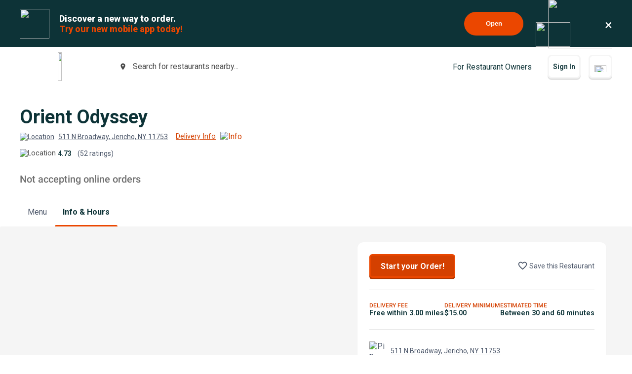

--- FILE ---
content_type: text/html; charset=utf-8
request_url: https://www.beyondmenu.com/48711/jericho/orient-odyssey-jericho-11753/info.aspx
body_size: 41648
content:


<!DOCTYPE html>

<!-- TO DELETE AFTER PUBLISHING master.css -->
<style>
    .bm-validator-error {
        color: #C53030 !important;
        font-size: 0.9rem;
        font-weight: 500;
    }

    .bm-error-label-icon {
        margin-right: 1rem;
        color: #C53030;
    }

    .bm-error-label-text {
        font-weight: 500;
        font-size: 0.9rem;
    }

    .bm-error-label-container {
        display: flex;
        align-items: center;
        background-color: #FED7D7;
        padding: 1rem;
        border-radius: 0.3rem;
    }

    .bm-warning-label-icon {
        margin-right: 1rem;
        color: #4a4a4a;
    }

    .bm-warning-label-text {
        font-weight: 500;
        font-size: 0.9rem;
    }

    .bm-warning-label-container {
        display: flex;
        align-items: center;
        background-color: #fff3a5;
        padding: 1rem;
        border-radius: 0.3rem;
    }
</style>

<!-- END TO DELETE  -->


<html lang="en">
<head><title>
	Info & Hours | Orient Odyssey | Beyond Menu
</title><meta charset="UTF-8" /><meta name="application-name" content="Beyond Menu" /><meta http-equiv="cleartype" content="on" /><meta http-equiv="x-ua-compatible" content="IE=edge" /><meta name="viewport" content="width=device-width, initial-scale=1.0" />
                <link rel="icon" type="image/x-icon" href="https://static.beyondmenu.com/BeyondMenu/images/NewBrand/favicon/favicon.ico?1" />
                <link rel="apple-touch-icon" sizes="57x57" href="https://static.beyondmenu.com/BeyondMenu/images/NewBrand/favicon/apple-icon-57x57.png" />
                <link rel="apple-touch-icon" sizes="60x60" href="https://static.beyondmenu.com/BeyondMenu/images/NewBrand/favicon/apple-icon-60x60.png" />
                <link rel="apple-touch-icon" sizes="72x72" href="https://static.beyondmenu.com/BeyondMenu/images/NewBrand/favicon/apple-icon-72x72.png" />
                <link rel="apple-touch-icon" sizes="76x76" href="https://static.beyondmenu.com/BeyondMenu/images/NewBrand/favicon/apple-icon-76x76.png" />
                <link rel="apple-touch-icon" sizes="114x114" href="https://static.beyondmenu.com/BeyondMenu/images/NewBrand/favicon/apple-icon-114x114.png" />
                <link rel="apple-touch-icon" sizes="120x120" href="https://static.beyondmenu.com/BeyondMenu/images/NewBrand/favicon/apple-icon-120x120.png" />
                <link rel="apple-touch-icon" sizes="144x144" href="https://static.beyondmenu.com/BeyondMenu/images/NewBrand/favicon/apple-icon-144x144.png" />
                <link rel="apple-touch-icon" sizes="152x152" href="https://static.beyondmenu.com/BeyondMenu/images/NewBrand/favicon/apple-icon-152x152.png" />
                <link rel="apple-touch-icon" sizes="180x180" href="https://static.beyondmenu.com/BeyondMenu/images/NewBrand/favicon/apple-icon-180x180.png" />
                <link rel="icon" type="image/png" sizes="192x192" href="https://static.beyondmenu.com/BeyondMenu/images/NewBrand/favicon/android-icon-192x192.png" />
                <link rel="icon" type="image/png" sizes="32x32" href="https://static.beyondmenu.com/BeyondMenu/images/NewBrand/favicon/favicon-32x32.png" />
                <link rel="icon" type="image/png" sizes="96x96" href="https://static.beyondmenu.com/BeyondMenu/images/NewBrand/favicon/favicon-96x96.png" />
                <link rel="icon" type="image/png" sizes="16x16" href="https://static.beyondmenu.com/BeyondMenu/images/NewBrand/favicon/favicon-16x16.png" />
                <link rel="manifest" href="https://static.beyondmenu.com/BeyondMenu/images/NewBrand/favicon/manifest.json?1" />
                <meta name="msapplication-TileImage" content="https://static.beyondmenu.com/BeyondMenu/images/NewBrand/favicon/ms-icon-144x144.png" />
                <meta name="msapplication-config" content="https://static.beyondmenu.com/BeyondMenu/images/NewBrand/favicon/browserconfig.xml" />            
            <meta name="msapplication-TileColor" content="#D44000" /><meta name="theme-color" content="#D44000" /><meta name="msapplication-tap-highlight" content="no" /><link id="linkCanonical" rel="canonical" href="https://www.beyondmenu.com/48711/jericho/orient-odyssey-jericho-11753/info.aspx" />
    <script> window.dataLayer = window.dataLayer || [];</script>
    <script>!function (e, t, a, n, g) { e[n] = e[n] || [], e[n].push({ "gtm.start": (new Date).getTime(), event: "gtm.js" }); var m = t.getElementsByTagName(a)[0], r = t.createElement(a); r.async = !0, r.src = "https://www.googletagmanager.com/gtm.js?id=GTM-M3XFMQP", m.parentNode.insertBefore(r, m) }(window, document, "script", "dataLayer");</script>
    <script type="text/javascript">
        function PushDataLayer(obj) {
            if (!window.dataLayer || !window.dataLayer.push) {
                return;
            }

            /*dataLayer.push({
                ecommerce: null
            });*/
            dataLayer.push(obj);
        }
    </script>

    <link href="https://static.beyondmenu.com/beyondmenu/App_Themes/StoreFront2_NewBrand2/search_ctrl.css?0115202617013322" rel="stylesheet" type="text/css" media="none" onload="if(media!=&#39;all&#39;)media=&#39;all&#39;" /><link href="https://static.beyondmenu.com/beyondmenu/App_Themes/StoreFront2_NewBrand2/get_app_popup_ctrl.css?0115202617013322" rel="stylesheet" type="text/css" media="none" onload="if(media!=&#39;all&#39;)media=&#39;all&#39;" /><link href="https://static.beyondmenu.com/beyondmenu/App_Themes/StoreFront2_NewBrand2/master_header_ctrl.css?0115202617013322" rel="stylesheet" type="text/css" media="all" /><link href="https://static.beyondmenu.com/beyondmenu/App_Themes/StoreFront2_NewBrand2/mobile_app_banner_ctrl.css?0115202617013322" rel="stylesheet" type="text/css" media="all" /><link href="https://static.beyondmenu.com/beyondmenu/App_Themes/StoreFront2_NewBrand2/delivery_info_ctrl.css?0115202617013322" rel="stylesheet" type="text/css" media="none" onload="if(media!=&#39;all&#39;)media=&#39;all&#39;" /><link href="https://static.beyondmenu.com/beyondmenu/App_Themes/StoreFront2_NewBrand2/delivery_info_ctrl.css?0115202617013322" rel="stylesheet" type="text/css" media="none" onload="if(media!=&#39;all&#39;)media=&#39;all&#39;" /><link href="https://static.beyondmenu.com/beyondmenu/App_Themes/StoreFront2_NewBrand2/get_app_popup_ctrl.css?0115202617013322" rel="stylesheet" type="text/css" media="none" onload="if(media!=&#39;all&#39;)media=&#39;all&#39;" /><link href="https://static.beyondmenu.com/beyondmenu/App_Themes/StoreFront2_NewBrand2/store_header_ctrl.css?0115202617013322" rel="stylesheet" type="text/css" media="all" /><link href="https://static.beyondmenu.com/beyondmenu/App_Themes/StoreFront2_NewBrand2/delivery_info_ctrl.css?0115202617013322" rel="stylesheet" type="text/css" media="none" onload="if(media!=&#39;all&#39;)media=&#39;all&#39;" /><link href="https://static.beyondmenu.com/beyondmenu/App_Themes/StoreFront2_NewBrand2/store_hours_ctrl.css?0115202617013322" rel="stylesheet" type="text/css" media="all" /><link href="https://static.beyondmenu.com/beyondmenu/App_Themes/StoreFront2_NewBrand2/master_footer_ctrl.css?0115202617013322" rel="stylesheet" type="text/css" media="all" /><link href="https://static.beyondmenu.com/beyondmenu/App_Themes/StoreFront2_NewBrand2/message_ctrl.css?0115202617013322" rel="stylesheet" type="text/css" media="all" /><link href="https://static.beyondmenu.com/beyondmenu/App_Themes/StoreFront2_NewBrand2/feedback_ctrl.css?0115202617013322" rel="stylesheet" type="text/css" media="none" onload="if(media!=&#39;all&#39;)media=&#39;all&#39;" /><link href="https://static.beyondmenu.com/beyondmenu/App_Themes/StoreFront2_NewBrand2/loading_ctrl.css?0115202617013322" rel="stylesheet" type="text/css" media="all" /><link href="https://static.beyondmenu.com/beyondmenu/App_Themes/StoreFront2_NewBrand2/master.css?0115202617013322" rel="stylesheet" type="text/css" media="all" /><link href="https://static.beyondmenu.com/beyondmenu/fonts/fonts.css?20221010" rel="stylesheet" type="text/css" media="all" /><link href="https://fonts.googleapis.com/css2?family=Roboto:wght@300;400;600;700;800&amp;display=swap" rel="stylesheet" type="text/css" media="all" /><link href="https://static.beyondmenu.com/beyondmenu/App_Themes/StoreFront2_NewBrand2/info.css?0115202617013322" rel="stylesheet" type="text/css" media="all" /><meta name="description" content="View store hours, payment information and more info for Orient Odyssey" /></head>
<body>
    <noscript>
        <iframe src="https://www.googletagmanager.com/ns.html?id=GTM-M3XFMQP" height="0" width="0" style="display: none; visibility: hidden"></iframe>
    </noscript>
    <form method="post" action="/48711/jericho/orient-odyssey-jericho-11753/info.aspx" onsubmit="javascript:return WebForm_OnSubmit();" id="form1">
<div class="aspNetHidden">
<input type="hidden" name="__EVENTTARGET" id="__EVENTTARGET" value="" />
<input type="hidden" name="__EVENTARGUMENT" id="__EVENTARGUMENT" value="" />
<input type="hidden" name="__VIEWSTATE" id="__VIEWSTATE" value="dhz2/wbJIXtp94aBf2FPRfPLgfr0186eVucyf/XFrRzZE9vH/epYKtRNzFrSdIvotuuvKd5ZVLzfqZgK95rq+IJOYwESZHGJ1hHEP1kvNzn31QPm/AWVL7Xlf4PvyWB5Xyacx308xmRsRmiNm7u3oIgChLIMhKLsAbrGJh7mR2ynt2l7YZST2q6RwGp1l06tLpPrcQlERlMAc6uRYAKM/rc2yqKaFH7UzNht94y3ZZRuTPQPjlpjRTxyuYo1SDIvW/HYWcAj9wbjSOXQTD31hqCoUkt4Zu9gZV0FUc1qqN+Y2Use92+VB8+x2EXqxjg6XcT7z/i4ji7KAYx19YkvbJcNahEbxf8mOwGCWT6pRUCXtrP4tavdBPjMMee42lAbNQwaNEO5vcI6JLPRixJ/xqVC93msxRhqxE2xQmtfjtd8+FWqQ71jaKFsjUQPdhNminZ4nQIf3hEt9+iJ1gmS0Oustq6tW2PDd/OsfNCUPFuPsL9n6o0OyEF0tkDR3Hik9xMLtI1K3/cqkpHsP8xLZrHzu6tqeLYVfI+7I99auZVkz3TVosOmI+apU79saDB+7noQkm/rGjt4aUFhxKDSx6UkSPkdig+wI6SDxmHlUdW9rabnZRGedlWC8Ra0JQ50Zdt6laPZNob6ErudDTCW7r17taB6+rJZf1+hlwZoyPaHvutH5CFj6g+9DiG9TnLikanCVzOlqSLQg0fiYslEHk+RmMqpEgRro2iVGjvgcal+O0t/yxnoJABNviLYb+afm+iI0MJs+XE5JDxaZNCjXgJiPBiE8XBTlLH+o2XZ2YjTRRDaFPPpizGHJ5K0JCqHUpwTsfIN0dX81gxBq0RYAPmrGr1N/jdz7KQINIlXAUpr1TGDlWJIoUjgLGRz2BovYzzEJQdLREhTN5bbfJs/DWA7rCpcfdDDSVCGeaR30J6XWvKyT6qtsv1jckx8c5u2ycsmxgrO0b6p49yoDAvMTZN4yw8YPDaj+R0lDR3QiwWzOMZZtpMFAUctax5ggcAEsX7FiQO4Plsi6d3ywesFHj9qrsLw77651/eNep9F1HFzH+lsxjJGJsTpnN97kpMeLmqA3GiPucnfdON78lWkjCaSGeuRmbGI1GnmQv8tEErZUlnCUFBgYDW/GEsXLuH7AdzbnbdJBL6Mp6SmnkmyhNmnQyzH6/f598kqSZiwMBtTSKHPRworM6A9cgsFNSYdSSIwN7RqykGvz7vEnx2pRJSsu08R/OF4aN4iSOjHMqlujHKi3/ozQzGChgEaAwAy2zSR4c4gW7W2lgZUAvK3USnP6mK/Juzl4RZapfszYqOlVThTkiBq3MI7RUDCaxPDEpc8xMxtu+9yHz8mPRjYfKPhw5ZYXn3HZhl4neGQU4FHug1e2aVmgOiwIODSzEt9EEf70j+x/[base64]/[base64]/pzLNcjeLNItGaPg8hbLQVVAvzqu5gn3LTcRo7MNklZGVdJp6Py82UVLak1VKrV9ffFDPdB6dVNRMMktAkKB1nzo/nC0eWNcA8paGAgO+VqdOmk/NsE3iZlaxM1thWHC+OGtlRTLitxt9g/uFd5eGUoLcbt5CcnM5drmRLd5cvw2SjulONJM2IyoxvpejD8p8sihFgdQZO8O3lfhBKsyaIaviiXH6zac/daeVKzJbhf1cPZHoxvcCdWhmyau1NECmVW6cKAbx0x6KHFbbgBO6KvdZGgTNQ4CFD6N2sAMWaCN06ZExjzOj6NAGLzZXWL7xPYQsQ+bRnoZ1Y02UE45jUQTOBCcjx0oFSQGjz/lY/uxhRbiwRoH82vZyVvetMh39juqaSDJuRfM/CTkOIcy5Z4Vwx72DbtdOPE6fEr5Uo6J+2ahBqpi3zRh9CNakIqBPVuYHVUT2RMV+XC8DLD/mRNIcOti2Ib/bp6+9elBa3kfCT/ur/phV4FHToKaGmVZoWVa6u5B336f+8L4YylM+aSlqt6gTNBGq9NLIcDAXNYQXHC45tAckzr5+5X9QO41DQFjSHTsj696dwxXCXqo+7Ru4oZ/g1rAID/ZQHbbiQD8hqSyuzqBrGGM6FNbhMInSKlOGzRcArvucB//mLyV557Fbh/LVhwyyq6B5ay4iO+8myjwB/TRWXu8ayaqFyWmsWrX3Woo/Wk5WbXMSHaGMzmLwYSv27n8gL5w6sudFPJ23PTBPk4ACHm6DeOQP+SejatnPhcxVx54bYZFp38uQq6VsN0p+9noF75Jg1wJ5wYwHl6uxJ88HP3bGgnB5dyHm8GVDXH0kYCpm/oapuOzIIvcnsRWNABLsXdTt4/GJkVWv9XuHSy9eq8X9POK44/QoZnUFrdSPyw25f9XcNJvf/YN4TXucJW9xW1R+8/KqQMxgGSP66mv+Fq2fRuRk1QHBOE0djqJDpq5ADQyqboKk0AkctSVUQDPQjAr7ns+gEpWaYsX7PreraqIZk03zppFMcWOdMT1rmxLnzsEQs1TjlsgdXagTTQTxRKY0jK+vYyCwv5NOQaPo5yIU2SxrtFAPxTBlC/QPZNoyXWInkk591YkOageaJ1DuF/N2O9/jtO9H9mcx5KeFVYOzrndzYtvBbxW+y793kS1DgeWG+X8X71EojiHhCeJcJYFGtAgcSUTrSxACMsCIzvsoR4qTu4Z2jtfNvVA+3kh00N3Iu//v7vqB1955qM+WyueTILuVUmt2wjsyZZPvLTBkz3StdN5UkbdD8uXKBKyf/es4m94JawA3s7ukf6wEqDZ1wjtn+6klCMc4QJrbkJx+eJcX9wMcRRT7JVxzAQ+MEq751MtrDhu9crYYHtxG3wdPc1cyNGl1wOvzrhoDbYpJh+ZjjSblyGkjqlfhzBVxZVoj5qQc5taeFzEB6Mz2QKtbtlF2c0q62+9gNuw21uSlMm0Fr4XoACvD63s9/c0g3EkFkT61xpAwZlZR/YA7mUpNr6Swgnf9pq/gWVziRtNJ43tWgF/AgX9tM7xorSfD5EKalLUR++GGokzX2KE59514tCohC0w407lYRZWOrr2Kvf12f9nZwKIiYMrUa2ci0afCofS+fJF6j1uCgWPoNruXH3LboLR3+7OlCtoWVoVvxeaoLC9FWZUAYVCmg5azGWciQeOSGn9IVwvCZkPvv/xzxQItbsIsLdlAv2x6szuoubPGPovurajStC1zVrQZVUg/OP60e2/tPTiM9PT51ijSPCpq7Vl+/YFqlMi8IVondAQEZJiWwJ1z127BsmXvD3E7//LNOekDzna/[base64]/Qd4pbGKPhWJAl3H6zzaLDyIHNXF79549/VXlcGABTLt0PUS/2Lyb3m8ustaj+6TPNZ+iQO3+1vYV8iYfA0+awks4XelI6Kot0G/I48Cq87CIivkWrIDH0F7kHB0VzM/+I4i3eix81zwU1ZGyY75J5Mq9m1WTEGtx4kl3XzQL1c++tNFlIn6vr5l3lj30Nlv6pt1y7F6YkDGNMZXCgxGA6XkqOEhRhr61wd21LI4TLqEGyhTUaD5Ak+Ywv2tbysX1qtDZO5NUWx3/ZeBDNXi39NB2Wqy3ox4fULmhk/bS4qQ+U/gS2zAZZ5B+ZpAVxdPz53vBoSRV6J4/MB02N/uINPXubOHOcre2JNnRTyMFuwWIfPNcM4VFSDs5HJsDOUknwiUMlQET73VcXrE+j0f1j8FBh18LIDCfSJ/92NNB+pn7iST9c91CZl8PMbu1SL1vdItHCfT0lq7TW/noog9IvOCXy/I/mzZKOjRzqgtKVcDTP9ToUVRAcan/VS6H8ALZy0Pk8bDb1e5oLbDrqlf3CqxKnBM69Vaz430qGo45hiHve9hDc5gIqg/XEKUk35cQCZ0FUYNvhO/Ow0XwSoVOyuX8kCqbz7ObMGsrmOkVHncnir8A0o9rSPzLPiLLMbSqKjZnt1iDmKpLiBJtudkSSG4gXVP8BSddtLvjjXJylahKFR9VcI0gdLP3WYZBAja8g2WERJME/ku6C6igk7nviGM9pp2l4qrFyJOieRJnOyK2kI5jcuvZQqKamsHT6TSoaRkkXgLfNwQsCeAkdiW2eXJ24DGuJSOGxpx/[base64]/y6TMcAAvO9u0TfSuKH8T8Qcf9iJGtdekLlwOEG0txQs7gCK2IxIcws4NZ2qcevjr4PpzOhJK0yQQ0IdD7l1L2hLvVnD7ohKFU2YFCMaWTAZpfWLTrkdvtgNXF8fYtjCaWbRcojrOtq12hQrIYHJFR9SQzoKf1WJmKCP8EfpjLBs9sW1v1rBzQT2+dT5JkUOM8u/p27M05GyZwMpQuPxY2e0Od8K9IXilhi9D6hpgQLpu10lztXZ6vGI6LL4dvZ7yg2Yblk/qc5iTZAjbdCmM8/Y02tiaDIdL9eWx/bk94XZbVfWu4E6damTvnefTjRjj4j3rI85rDN7Eqj7dsyGQ19FCOYJg5z7MTzEmfLHwlspWEyKm/pyp44hOOShoaPuv4FG36CEPCPDLfjJVYM/VC8zKfkB0AaBZw2caN0nO8Ar4QAC+S9uSb/F8ADVeI3MEEdc5bCFI21bk0PJKp5ZH2l5Jrd0xjV+k3dyO7De7A/H7UjsLB9gxia7BDq60jxBEOtRsZQpV8KPRcZYBRSYF/c5LqEvHuYxJafvDdV/1PC/xxs5ccKDG5aDLQCZaUg95dhWbze12lLAOP9rg+UZY8T6sWn26MMcZru+daYORDoI7kDfT0TsqQRUr6/tW/TPUqgrTCqJ1HgGKNeHXu8MWcLNaWm+1HXB2A0ps0fC0ugINt4od+NG50/RcFn4kn/8xRdmQM2KyfvQbnsRZhzenYdwDcTrIgV8mO3zO0sibZ8XmZ9zJWRNkl+2Psh1+f90QfR/DG5f1e5zjWDskNfzM/5nsL8IujCaGx81ZpgvNxyd+K04FDteHdT8mJ2Im5hYhdU1TSJjmalK+AHOc1fMN047d3GrePOcjWKxz2/ODYt/[base64]/wDUWShRonli/czHIwiqS2Zk015cKechmRJ87R+fSVxPlF8KYwLo2iWyKaVLmASIpHWKr13wfTng00XCdLygJxGpXlrfK/3BbSQfsx3RA4DRLGVY0nZ1A8L8mNOh3PPoqKhCtrQXeF733CYvXVRC57dPrEiOVTP94YaO/L9iIBKU8yDzGE1pBZYWYA2JUa+WO4dZkprsvMJq8AUHEbcVBQlcl+Y5kHFpZcJk+jVRGMAg7pb+6cOYhnTlbv+B/DKTHefjiG1S6ysRbA07h6FYb6EMhkeJJigJ262aD8imXJxcikn58X6H2LwciQR7qRv7JHIKmm9dJtaEd8DuJKiaOHaMqKaAdFLsKX0DSbQZV809nk2EeQON2AgDHCDugmI5u/hpPXnfxJrZkWfLHTPdwoKTr2dYc3pD1j29/KXBLRYOyVehOiJgjJVN6zKX4SSZDs2tYWDK2/4yApUBpha6Uq61nvHlnu86FEgL9JzvuvITK+5o4Hi9yxiTL+qe0paQbaI5gvvSw/NpUIcoDhMQQS51huMfiQoBtsjW4J5uAO2ybcDJawleV5f/ZDWmDiog2lhzcM01BY0953kbOkK3GSwAsw+nbI1c35kE1yzBu+27mPTrhzT9e0LhuucSHjay1j+U5FSYHLTdCjO19fgzhNcMSVwMKeyfQ/0ost7yipxWbG2V1lylaFo9tt7TdpgqwZHMfyPmyjynFyLnMDgNqebgWltWvjYK8TJphPzGHdOpL31oJRK2CjsevY6Gt8jflErGv9893LN2HGuY9pa09f5zbzDXIDc//N/4zkfxmoIFg/EsZ1TK2ryPlziZ/EGYEb6HLwCtdrRZKNkdjF4unsKW8e/x/Z6vldyDBF+MeD+AoXlpLslEA831pswHC4ukLx894whBuTdHs86AIFkrJ9z7LoKwraH6TJFjVgrUS3OCyz+kmDIg3HRdaegQtvHAV1R6I+s/ZKER0MHC0fnGMnyH4yNVbMqw/icL9R+8gbvuR9EyBh1cwAlKfdMbS1LAn7T4pvpOsI0YdTW7mdry9mE0NRhkd5COp+BK5GpRyMyjuzavHZFtvDOmni/7QK0t2hEP09mKoFeY6kgZ6BfJ2qB6veT8ZEL1p4Lwj3Pu5prmh8GxkfxTu6A96QSlkmYubV4UGJclOZ1tjuKwn0YmmnYbUbkFeA5sx4bVtTZPHLKeuY8J4X+Q7SATIZnmcr707sAExK7r0oEZ+qT3FsgbqNMpI+Cn3d9yVPJ8r/RVFSMQp5L2k/hZf9mvjLVfNTqC4BFnw7V9Ma7YaNfYeTGWBi1pUBH5WRc1f7aN2eB2ZkzVJN6B0yD1lsQA4UhEx042OsFnr5YxuRh7HlKIRXpxH/UwXCnxJCBC4ISLVK0YcpaMtOmrve+tW90OwXVF19I4rcuO72MZ0vNH33Zs+nzVibO1iibvquHNJiNhl9+1S13cJ26IA7/yPxkitr4pyV9LDLi2iuY1coRiIMeWaKBBbzNIxllj/[base64]/8tmPiKNPE6NbJhS5sg4S/YDwW7TdNoGiBFZwWqmOQuliZ2ogUMm9V9NbWH/E74xvlxKs7e+2caTda/8B8rQkjoVc559fl7Y854ixTAyGqgQpSXXuF+Hpmrnhim4kSKYfgD12ScctYJiB6mF2OD709Y8+qf6If7J1XifpSS9UUPedishZYRdlSNPQiJ9RBeDxoBxa012vkrBiTaFoXWx/wpkdb0h1SIgOb/J8sH/0QJvHwsz6hsDA0QGRSmlODztbXEJ6Cb55PnbHNZTs9jVA+n6XUYyxl+X122QMp64pHPllbCq8nogEYx0ALbNwVmSRhkXNY/[base64]/L1+e7LbGdI2u6OeBGUrU5vzuFlPORznIGJuGdQJxWgiRDCoxVI/NlYypkoDhCk1uviAANpi0z/[base64]/MaXAY+KkGZKZxmuOgIXu3ST2Nv6AZXfH0/JOOqpUcAtPln3yhywU8oH9gQfOJjKkOq/7vdgxsmp8czfnw6gu/xOXgzmFCMJZfZA8h2ROsgFwT9fyaS5Eli1ZNU6EjJtuBgxhsmKRzItLNeIT/JEh5Vxsl4ibw3MsKAQunDAFhrowP4hwBp4k3GvhiG35/oDm/E+dzyXYyZKiHdfeiLTzL4i7llygtygPVjIxQtN5KCz965YoNcnfj3rNs8ProGbg0dqMI3fBV5f60prFb36HYaOnuZFZgTOu2TUpeBbQzZt3y5Ekhuv1TRP8YpiwkXwO9ud8C90V9rATYIHeYQcJ2Fx4OuOhHjOUhgR4nxqf6/4/+O0h2pdofrIpTGaCEDkTtdJMs8VOeZKXs2iOF2kBYwF27f8pBY13j2v20pTIxuHgc75WaFIobOMZjaZR2GmC8R3WqA1hLzjbjKnmObq3jyRVMEOOFYicGQVV/NEmhuPN5Ydx0w98hInIIm1xaVYH94qm1RPbcNu8EUunu/3dE4HMcBdOnB4dCCx6w82jU5pgNYl4b0AP6fpoXNItvpRPWglRTf5Eq6R2Hbs9ttkjhJnifmj5+rHrIxm/zOp4YSR/EBfIzp/[base64]/rxyGix7xlcI2TfHdAi6Dxsv1QFbfvhNThpgklxin8JY43EjBVOLn6k/GZiAh8eWb9SBxShPsUimBIs5xLFOX8dLjJbLXP7QhwRuKGeUHujiCojQklpTUUYz+aWRq7ahS4WPIUpvb+GpjjHvIvY/ZsV0LmWkJluiaUnSkvpGHPDvvutfKijqUjG3oNAq2Yw641qX8GcuVSvlXzajYDyJkM1rKZg1ujL2ICKEJG/dPjoNzxYWaKhRrZKv7aSJ7T6Ztvaj/we6T8IdWqrXi0JOWT7JMTh+bADg4HsTvt9zxe6hTp8RLKH+Gx06TBPBeDmPpYuZqOcL56V1eoz8qfOt4NNCYxzeIip6+lICUFBkKqEyVTNNKrIWrl8dohhj7ZJv7JMJoAZ+kpkw1nOc7yleRes/GonPboxVrNTeH+KcZj3H525woelBOflHjo9M6BE5rE34YUrdFj3UtfVFpd57dvjAUAmpYAE1f4m61LYcgyYcbidLunHIvy3klfD996NIXVZtTP3Mkpl2uACRNPKlcFNv62d/0M23wqwJYGDFFTV0zpwBvH+Vm9woei6OGCXpzC9iCoj1QOWDfxsjYJJ8KP4s/ax4aE7E89XvWjnVHHcq3b0hPsx1WpCNT4x6ZrnMeHjNo1N8PLBssaOPkXPxcoRxPHVEw1dZwfRyTt4qx7tlGfUxHew4g625X9lwSl/sw4Rb45XqR/8jMi4ktq5qWcGJ9lCn+h5HTK8eBdoiKHg9Y4H2Qe3nfZ/iXzNvq/6mWuZDu8T9ubSKn3kaMHwUep+OSThs2Al9WK0uYACtxiRRFUo6BuIKu3vHMfhwcU1jskoNEmFftAHGPyukPbzkii51ph/dfIZUq6MbccRC8tZJMeODpVWWOOjthsaAmfXIXvovH+Evu6eXH3kivcKiKB7Xd+nwlVyyootZ7QvJ5weU92uUkH/52HFK1IYHqHJTp2rARPUByj85si1giI9XQmSfWYgsQm/TBIB0z12JlqGr6b5WExh+qZ969QgWOek+zbwKYh170FnnijRCkBiHs2PGi2Mb9M9x+XXixFg0H74OGidklnqP0i9MMEMqQe/+l3qhN3OBwjsnavULcij2tFM8f5ONygF2DGIwQK8/vyrD+GKwizF9ri4i3NxgZm327PkRGXsxhWLS/KSNsewRXiBSgwnhg2y42rvxqhoU7T9aXf3s/Z6CKcYktT6InwGp+PSKxk1MnYkOI1p4Md0a6UwsAUgQYMDp1EHjmyXUH8yL9aUknIgNZl3Yb02seBcmzOCnexTXv7qABkqfhYupZy9sP8o/oiMQFBs5vilGnutwzfTezkm8/C5ZvZgKN3iCb8dwCxiEzU15Yz4d/rh5hpCTMik5o0nYKJvt98WIrOG2v2kZaL5KFxohKQAgiWvtVpMme1V1E9RzUgtTU7IZ2LaFP99Wa2WjEnWCySGeecGPtoLIsDKO9uVyaKB4uBWBsZwq08qomihC4bRn/Ofvf/HULiy5SjYOYV233+5NL62sdJEi82l/j/3fMwWZym6/[base64]/[base64]//Ub5ktxozKb27RhVxsjYNGndGww9VYzRfiA+mzVbFVhtDUg1TCY+jhLBTi4/sar3mXFgssIrpTg2Zk6Ae5BD/OFILQIkwMTloiwdUA+i0RJyk3OHcrl1ot+aVESRS8FqCN3bdCNuKPjN5wHZofNtamKhUaEdULKrKr3u4/85YGWiPdnqEzf+BD4KcT6FM+5vVLBZTh/Wib280WOywQ3CAU8/7P0v4+ix7tIJxwTeSTdMbatJia8k49NTdiQdNB8loIlipet7CnqAjU1Cx+rQCd/[base64]/UpazAL0Fu2zv2gQf9EymfdfinJJzp7yaJulymwjxVef6STBcd+HTxUjNRdJN1+ZmXHNkiiPw4FNjcZEGYPVCYfAVztYk/S9oZoqaRN8jaRiXIrrGXctzmxgmFR8MqgbS51NfUeZk0Fg3j/BLSb69D1OV1vYpCwlGL/3qHmRqbDiXk3FDgkPb3Lk0afAD35O3uWHbiEOKTNzMBfv3LfxEMoeaoSaFmSplPMf49gT98jjTeljnayt81QfGo/we++auoT+RRFfLrwZXiMqrk5PGPtEcHijBaZ+Ia+37/Va/jE9VFWlV9QoVXKGjB9FwE/5pEtz+5GheCvhahhQihm6nhQNWWe1zeGL6STEo/wZw1/Qg3SnBCqvTcvTlK9hekUc7m2llV23Ftzyyx3i2M8MCzxUhKGspnbrhCm1m7pVARq9/grOhybPBHLybhHEzKvJfk3d2HrioH7I6Tl3S+WMFhwtbPZoN4O8v0PgU2GUF8Q+gNCrZwCK7tpLEjut4zs++e9Rw4VdIYYZas17pB6Z927nA8nGtWjSlH/RkA6aPwm6QRpk0pkTuPQgv7n61kbiPji5ppl8MEYeuJV6C0djGd0owsrnVwmZu6dv0XiDFoabUJx+alHe20RI9uVq4LmH+NaMA9YisGHQx9JaSqEiJX7lYjbmjCTFyMcUw/ggoSC0O6PRZTMFl+Q5ShMXmaDQ4MTtpsR62t5QfjQ1dmlPoyQPwlSCd7RCwxHIbpsaf8/E1bIdLaxEgB0jsTSCJwgsZTVxLZQCSmGC5OmIYSywRFuLfZsdp/4Fh1fVYWL+LOyqvSiQd7LRnVud3d6iFFkiXHSEcApDheedIB8GdKe3IRjL71NOVVEzImtUD+oTW13KRK+KDuSisNnbygJIpo5uhBe1m7bLARZ0xlxS0n3CclT5PyQtVYo9aS+d7HfqKAKxmnad+afU5o/6iqXKZUQnvtm+tatioFoq2wVh0wm+Oac7uwQZsPdpQIQzN5eHz3lFAKd1vsOmMExNX/sjvOSPGgGbwXsZdOqxAkl3kDxK2e0Zvx+SRdiCp/cRE9OM2/itPvfnBd8ILqWT1YIn+1y2dHe0E4QJ2sDQX9r2tG7AuKJt1ySg5gvTPOKr/TjyDbL+wVZphy9qWMHII9eI238un1S6vAqcJ6YPuHFGkESrhdGwytYOanpLstCHjslmWzZza4aptSiZsUgXQ1hT67PYxuQSAAzjg05zA5/hplOy344cMjZZbPR156jUjulaAo8aXxkM+hP5IomqBTPWvl6cp7RbLC3M07e+0cyokoYOgxldND+Slut0zF3IBqTRsa801P1yR4AKv3pWKqTlVk5aHG5D1ZODg6v5V/[base64]/aq+b+1USjG7utGU9y8K6Q9mg7nJvCWRkA3x69ngtTRFkk8jUQjqCdSCc1CcXeIe6+a73uyZqD0w3XHpE6+4vEjyRtXf/8LHUOQqb88dn+F48Kuef0GaO1WXS+XhDdeDSy9N5nNEX4zG9j7biHVf94vzqHbIG5iw8qaENF/LVYKtk4Jf00E8eMEv5Wh7FBtxg6+AD1ulawGtvg3GVrlv10J61Qej4gRnYoNCVKDz2x7lW2Y7O7pUrw3SPEfS/aTchbnupcX91KCIsTFfKFHuPopWuh8S8klum251y5Q8QkGjPtGD1nD6LgM2VOtk38y7hnyucJyyvRpsaXytVlpsgWcOZVyQXlcnkBQ06nABpiTf6p+hOtxhMbX5xI3fs5T/u9BfxQJJg9RAj56rt2LgwuoobU+8mbFJa5d6keqfd0xkSwqSemY6bCKTXUlx8d/yp7Wu9EuS+VSTq21IT2hUUeHTPkJH0npFCbf2lxN2Rmy+YWmIZ+mlTyXVrfEV8yugoIXIYSasc+7z1y1DOG533+Eql0MusOP+q9oANYz/030owpQTgSd3Lrlk7Ixv+BgY+zg/[base64]/pXtE2Wucjo3XR5wp9fw5KoZiplIILZwLhk1c5bmXp232E9+j8hRycXZ+Je5MFxDfM63yF96q/Ia8+keoB7Vpf9c+HR/yZopTyysKTfdc2VF6EmneV6Olqpgu2HRJOv+vJmK/[base64]/AbHQlSinyHokYWEKa/DO6DdzayJlF35aaRGO/o6PDlAmDTfdEWYUnROu9Hsy9UaebZkx4QerUIWDeC/GOAgmklwGNAvkSGTDrY2+YVz4Ci2I2BFUOHWmYSiehUY6VFKzHa8yZXXP8a3Hat7+sOlfu5o2o3E6CD154cN7PUEeR4kvrYkQgjteREhyZmxUhHDdGpHPxQhzlB8UbWjh3sq2H/14LdU7UarNgRBhkCw3ZNaioqRwzFeTc/KCpnklr8kNKboPxD/PwEXFFznrt2u/8d6/4h/0mfSu7p5rQ+PBJyNE6qxlN0eh/tGhSqO1C2MRhmNu4UNIcJUXc9mrGZ1uI0hN6Pqdu74yAoqUtpF3plInaPRVKAbe+meakZyGjJvmPt371gxq+vRaFuNJ043u7ZCjo/9BrRv9yXUJSUuxI7+W0LUGA7OoTkH/+YAXDUQ4B9JXuvQAknVkGFvzkFkOnoWEeslcfBdAu+GtNkfoovPe9NZZ+3WbyvAi66qOE/e7xdc1OMBqLzSvyyqv+vnlE/Tb3jvnDYFAF4wIylw3Sg4dseBl8M2gB783/6P3HaavnRZvjHT5ORKgRjUdiqCBn2qX3eeUn/x2fpeWcJbUQvcMCIEAQjqBlrNPaLdP9bBrW75x0EB5NIm0gchROtWwNMFK/Gb95qW+PMsQdJssj1yrnkbUiuYjTK90JImQqr63lg6M1kXPYcND4ucJRBbcpBdk0ludnwnWVERYz31fYtgsII4NWZh1jROIQqxuxWYf4CyWIILBwISJ/lBLfVDVvhVQO/jeA2J9dbZfwbJe3qGdErzRyHZ76Ey/IVsO787tbrdR7l8eGAp622oSqgMEECGtoxY0tNZSJ22BMH6grGzZnlxDyoxvowU8Nk9q67xy/l6o+K/D+oG3dwC/wl9OF4hJb5BBgtSQ6OE4SukDeg1J4=" />
</div>

<script type="text/javascript">
//<![CDATA[
var theForm = document.forms['form1'];
if (!theForm) {
    theForm = document.form1;
}
function __doPostBack(eventTarget, eventArgument) {
    if (!theForm.onsubmit || (theForm.onsubmit() != false)) {
        theForm.__EVENTTARGET.value = eventTarget;
        theForm.__EVENTARGUMENT.value = eventArgument;
        theForm.submit();
    }
}
//]]>
</script>



<script src="https://static.beyondmenu.com/beyondmenu/js/mobile.min.js?2026012901" type="text/javascript"></script>
<script src="https://static.beyondmenu.com/beyondmenu/js/modernizr-custom.min.js?2026012901" type="text/javascript"></script>
<script src="https://static.beyondmenu.com/beyondmenu/js/jquery-3.5.1.min.js" type="text/javascript"></script>
<script src="https://static.beyondmenu.com/beyondmenu/js/jquery.transit-0.9.12.min.js" type="text/javascript"></script>
<script src="https://static.beyondmenu.com/beyondmenu/js/jquery.gac.min.js?2026012901" type="text/javascript"></script>
<script src="https://static.beyondmenu.com/beyondmenu/js/dt.plugins.min.js?2026012901" type="text/javascript"></script>
<script src="https://static.beyondmenu.com/beyondmenu/js/BMBodyScrollLock.js?2026012901" type="text/javascript"></script>
<script src="https://static.beyondmenu.com/beyondmenu/js/BMReCaptcha.js?2026012901" type="text/javascript"></script>
<script src="https://www.google.com/recaptcha/api.js?render=6LeZKpIdAAAAAAcH8fVjI5OhwLVuNq5HxPIH81Ok" type="text/javascript"></script>
<script src="https://maps.googleapis.com/maps/api/js?key=AIzaSyCM5GRZIS47TAs4Vd5cDd7d4PPNTrSztLE" type="text/javascript"></script>
<script src="https://static.beyondmenu.com/beyondmenu/js/common.min.js?20260129" type="text/javascript"></script>
<script type="text/javascript">
//<![CDATA[
function WebForm_OnSubmit() {
if (typeof(ValidatorOnSubmit) == "function" && ValidatorOnSubmit() == false) return false;
return true;
}
//]]>
</script>

<div class="aspNetHidden">

	<input type="hidden" name="__VIEWSTATEGENERATOR" id="__VIEWSTATEGENERATOR" value="9A1E093E" />
</div>
        <script type="text/javascript">
//<![CDATA[
Sys.WebForms.PageRequestManager._initialize('ctl00$ScriptManager1', 'form1', ['tctl00$masterHeaderCtrl$updatePanel','masterHeaderCtrl_updatePanel','tctl00$masterHeaderCtrl$searchCtrl$updatePanel','masterHeaderCtrl_searchCtrl_updatePanel','tctl00$masterHeaderCtrl$getAppPopupCtrl$updatePanel','masterHeaderCtrl_getAppPopupCtrl_updatePanel','tctl00$ctl11$updatePanel','ctl11_updatePanel','tctl00$cph$storeHeaderCtrl$updatePanel','cph_storeHeaderCtrl_updatePanel','tctl00$cph$storeHeaderCtrl$getAppPopupCtrl$updatePanel','cph_storeHeaderCtrl_getAppPopupCtrl_updatePanel','tctl00$cph$upFavorite','cph_upFavorite','tctl00$masterFooterCtrl$updatePanel','masterFooterCtrl_updatePanel','tctl00$feedbackCtrl$updatePanelTop','feedbackCtrl_updatePanelTop','tctl00$feedbackCtrl$updatePanelBottom','feedbackCtrl_updatePanelBottom','tctl00$up1','up1'], [], [], 90, 'ctl00');
//]]>
</script>


        <script type="text/javascript">
            var _paq = _paq || [];

            function GA_EVENT(c, n, l) {
                if (window._paq) {
                    _paq.push(['trackEvent', c, n, l]);
                }
                if (window.ga) {
                    ga('send', 'event', c, n, l);
                }
                if (window._gaq) {
                    _gaq.push(['_trackEvent', c, n, l]);
                }
            }

            function query_to_hash(queryString) {
                var j, q;
                q = queryString.replace(/\?/, "").split("&");
                j = {};
                $.each(q, function (i, arr) {
                    arr = arr.split('=');
                    return j[arr[0]] = arr[1];
                });
                return j;
            }

            var _global = $(document),
                windowEle = $(window),
                windowWidth = windowEle.width(),
                windowHeight = windowEle.height(),
                contentBody = $(".body"),
                _ss = '',
                _sk = 'b4c9371aeea8be481efc0ede64c706a14a654f0efe44b644a80024301a7213f4';

            _global.data("ALLOW_TAP", true);
            _global.data("ALLOW_SWIPE", true);
            _global.data("custhash", '_b4c9371aeea8be481efc0ede64c706a14a654f0efe44b644a80024301a7213f4');
            _global.data("gapagetitle", 'info');
        </script>

        <div id="divContent">
            <header>
                

<style>
    .h-root {
        min-height: 74px;
        display: flex;
        align-items: center;
    }

    .h-root .h-logo-wrapper-new {
        display: flex;
        align-items: center;
        justify-content: center;
    }

    .h-root-orange {
        background-color: #D44000;
    }

    .h-root-white {
        background-color: #FFF;
    }

    .h-root .h-logo-wrapper-new {
        width: 185px;
        height: 48px;
        order: 1;
        padding: 0;
    }

    .h-root .h-cart-wrapper {
        justify-content: flex-end;
        margin-left: 16px;
    }

    .h-root .h-logo-new {
        margin-left: -12px;
        display: block;
        width: 100%;
        height: 58px;
    }

    .h-root,
    .h-root .h-container {
        border-bottom: none;
    }

    .h-root .h-signin-link {
        max-width: 68px !important;
        height: 48px;
        padding: 0.5rem 0.5rem;
        margin: 0 !important;
        color: #0D3337;
        border: 3px solid rgba(245, 245, 245, 1);
        border-radius: 0.5rem;
        font-size: 14px;
        line-height: 1.25rem;
        text-decoration: none;
        font-weight: 600;
        background: white;
        box-shadow: 0px 3px 0px 0px rgba(226, 226, 226, 1);
        display: flex !important;
        align-items: center;
        justify-content: center;
        box-sizing: border-box;
    }

    .h-root .h-cart-items {
        top: -10px !important;
        right: -10px !important;
        width: 24px !important;
        height: 24px !important;
        display: flex;
        align-items: center;
        justify-content: center;
        background: var(--bm-color-botanical-800);
        padding: 0 !important;
    }

    .h-root .h-cart-link,
    .h-root .h-user-profile-link {
        padding: 0px;
        vertical-align: middle;
        color: #0D3337;
        font-size: 23px;
        max-width: 3rem;
        overflow: visible;
        white-space: nowrap;
        background: white;
        border-radius: 0.5rem;
        box-shadow: 0px 3px 0px #E2E2E2;
        border: 3px solid #F5F5F5;
        height: 48px;
        display: flex !important;
        align-items: center;
        justify-content: center;
        width: 48px;
        box-sizing: border-box;
    }

    .h-root .h-cart-link img,
    .h-root .h-user-profile-link img {
        width: 24px;
        height: 22px;
        padding: 0 !important;
    }

    .h-links-wrapper {
        order: 3;
        color: #E2ECEE;
        padding-right: 32px;
    }

    .link-item {
        font-size: 16px;
    }

    .link-item-gray {
        color: #E2ECEE;
    }

    .link-item-botanical {
        color: #0D3337;
    }

    .hidden {
        display: none !important;
    }

    @media (max-width: 768px) {
        .h-root .h-container {
            padding: 0 !important
        }

        .h-root .h-cart-link,
        .h-root .h-user-profile-link {
            width: 40px;
            height: 40px;
        }

        .h-root {
            min-height: 58px;
        }

        .h-root .h-signin-link {
            height: 40px
        }

        .h-root .h-cart-link {
            margin-left: auto !important;
        }

        .h-root .h-user-profile-link {
            margin-right: auto !important;
        }

        .h-root .h-signin-account-wrapper {
            padding: 0 0 0 16px !important
        }

        .h-root .h-cart-wrapper {
            padding: 0 16px 0 0 !important
        }

        .h-root .h-logo-new {
            height: 48px;
            margin-left: -8px !important;
        }

        .h-root .h-logo-wrapper-new {
            width: 150px;
            height: 58px;
            order: 2;
            flex-grow: 1;
        }

        .h-links-wrapper {
            display: none;
        }
    }
</style>

<div id="masterHeaderCtrl_updatePanel" class="h-root">
	
        <div style="display: flex; flex-direction: column; width: 100%">
            <div id="banner-container">
                <div id="desktop-banner-container">
                    <div style="display:flex;justify-content: space-between;width: 1200px;margin: 0px auto;">
                         <div class="left-section">
                            <img class="tugo-left-img" aria-hidden="true" src="../../../images/new-banner/desktop/tugoLeft.png" />
                            <div>
                                <div class="text-content">
                                    <span style="font-size: 18px; font-weight: 900; color: #FFF">Discover a new way to order.</span>
                                    <span style="font-size: 18px; font-weight: 900; color: #EB4700">Try our new mobile app today!</span>
                                </div>
                            </div>
                        </div>
                        <div class="right-section">
                            <button id="masterHeaderCtrl_downloadBtn" class="download-btn">Open</button>
                            <img class="tugo-right-img" aria-hidden="true" src="../../../images/new-banner/desktop/tugoRight.png" />
                            <img class="phone-img" aria-hidden="true" src="../../../images/new-banner/desktop/phones.png" />
                        </div>
                    </div>
                    <a id="masterHeaderCtrl_closeIconDesktop" class="close-icon">&times;</a>
                </div>


                <div id="mobile-banner-container">
                    <a id="masterHeaderCtrl_closeIconMobile" class="close-icon">&times;</a>
                    <div class="middle-section">
                        <img class="tugo-mobile-img" aria-hidden="true" src="../../../images/new-banner/mobile/tugo.png" />
                        <div class="middle-text-content">
                            <span style="font-size: 14px; font-weight: 700; color: #FFF">Try Our New Mobile App!</span>
                            <span style="font-size: 10px; font-weight: 400; color: #93ACAF; padding-left: 4px;">Find out what we’ve been up to.</span>
                        </div>
                    </div>
                    <div class="right">
                        <a class="download-link" href="https://apps.apple.com/us/app/beyond-menu-food-delivery/id760852900" target="_blank">Open</a>
                    </div>
                </div>
            </div>
            <div>
                <div class="bm-content-width">
                    <div class="h-container">
                        <div class="h-logo-wrapper-new">
                            <a href="/">
                                <img id="masterHeaderCtrl_imgLogo" class="h-logo-new" src="../../../images/NewBrand/bm-logo-botanical.svg" />
                            </a>
                        </div>
                        <div class="h-search-info-wrapper">
                            
                                <div class="h-search-info-wrapper-2">
                                    <a href="../../../StoreFront2/Control/#" id="masterHeaderCtrl_aSearchInfoLink" class="h-search-info-link">
                                        <span class="h-location-icon material-icons" aria-hidden="true">place</span>
                                        <span class="h-location-desc">
                                            Search for restaurants nearby...
                                        </span>
                                    </a>
                                </div>
                            
                        </div>
                        <div class="h-links-wrapper">
                            <a id="masterHeaderCtrl_ForResutaurantOwners" class="link-item-botanical" href="https://get.beyondmenu.com/" target="_blank">For Restaurant Owners</a>
                        </div>
                        <div class="h-signin-account-wrapper">
                            <a id="masterHeaderCtrl_hlSignIn" class="h-signin-link" href="https://www.beyondmenu.com/login.aspx">Sign In</a>
                            
                        </div>
                        <div class="h-cart-wrapper">
                            <a href="../../../StoreFront2/Control/#" id="masterHeaderCtrl_aCartLink" class="h-cart-link" aria-label="Shopping Cart" data-cart-icon-display-mode="show">
                                <img id="masterHeaderCtrl_Image1" class="h-cart-icon" src="../../../images/cart.svg" />
                                
                            </a>
                        </div>
                        <div id="masterHeaderCtrl_divSearchUI" class="h-search-ui-wrapper" style="display: none;">
                                

<style>

</style>

<div id="masterHeaderCtrl_searchCtrl_updatePanel" class="search-root">
		
        <div id="masterHeaderCtrl_searchCtrl_searchContainer" class="search-container-padding-y search-container">
            <div class="takeout-wrapper">
                <a id="masterHeaderCtrl_searchCtrl_hlTakeoutLink" href="#" class="ordertype-link" data-selected="true" aria-label="Takeout, selected.">Pickup</a>
            </div>
            <div class="delivery-wrapper">
                <a id="masterHeaderCtrl_searchCtrl_hlDeliveryLink" href="#" class="ordertype-link" data-selected="false" aria-label="Delivery, not selected.">Delivery</a>
            </div>
            <div class="addressbox-wrapper">
                <div class="tb-and-ac-wrapper">
                    <div style="position: relative;">
                         <div id="masterHeaderCtrl_searchCtrl_btnCurrentLocation" class="btn-currentlocation">
                            <img class="btn-currentlocation-icon" src="../../../images/current-location.svg" />
                        </div>
                        <input name="ctl00$masterHeaderCtrl$searchCtrl$tbAddress" type="text" id="masterHeaderCtrl_searchCtrl_tbAddress" class="tb-address-white bm-textbox tb-address" placeholder="Enter Address, City, or Zip" autocomplete="new-password" aria-label="Enter address" />
                    </div>
                    <div id="masterHeaderCtrl_searchCtrl_divACDropDown" class="ac-dropdown"></div>
                </div>
            </div>
            <div class="searchbutton-wrapper">
                <button id="masterHeaderCtrl_searchCtrl_btnSearch" class="bm-button searchbutton">Search</button>
            </div>
        </div>
        <div style="display: none; ">
            <input type="submit" name="ctl00$masterHeaderCtrl$searchCtrl$btnTakeout" value="" id="masterHeaderCtrl_searchCtrl_btnTakeout" />
            <input type="submit" name="ctl00$masterHeaderCtrl$searchCtrl$btnDelivery" value="" id="masterHeaderCtrl_searchCtrl_btnDelivery" />
            <input type="hidden" name="ctl00$masterHeaderCtrl$searchCtrl$hvPID" id="masterHeaderCtrl_searchCtrl_hvPID" />
            <input type="submit" name="ctl00$masterHeaderCtrl$searchCtrl$btnPID" value="" id="masterHeaderCtrl_searchCtrl_btnPID" />
            <input type="hidden" name="ctl00$masterHeaderCtrl$searchCtrl$hvCID" id="masterHeaderCtrl_searchCtrl_hvCID" />
            <input type="submit" name="ctl00$masterHeaderCtrl$searchCtrl$btnCID" value="" id="masterHeaderCtrl_searchCtrl_btnCID" />
            <input type="hidden" name="ctl00$masterHeaderCtrl$searchCtrl$hvLat" id="masterHeaderCtrl_searchCtrl_hvLat" />
            <input type="hidden" name="ctl00$masterHeaderCtrl$searchCtrl$hvLng" id="masterHeaderCtrl_searchCtrl_hvLng" />
            <input type="submit" name="ctl00$masterHeaderCtrl$searchCtrl$btnLatLng" value="" id="masterHeaderCtrl_searchCtrl_btnLatLng" />
            <input type="submit" name="ctl00$masterHeaderCtrl$searchCtrl$btnSearchByText" value="" id="masterHeaderCtrl_searchCtrl_btnSearchByText" />
        </div>
    
	</div>


<script>
    $(document).delegate("#masterHeaderCtrl_searchCtrl_hlTakeoutLink", "click", function () {
        $('#masterHeaderCtrl_searchCtrl_btnTakeout').click();
        return false;
    });

    $(document).delegate("#masterHeaderCtrl_searchCtrl_hlDeliveryLink", "click", function () {
        $('#masterHeaderCtrl_searchCtrl_btnDelivery').click();
        return false;
    });

    Sys.Application.add_load(function () {
        function InitElements() {
            var _autoCompleteList = $('#masterHeaderCtrl_searchCtrl_divACDropDown'),
                _txtSearch = $('#masterHeaderCtrl_searchCtrl_tbAddress');

            _txtSearch.GAC({
                AnalyticsKey: "",
                ShouldGetLocation: false,
                BindKeysParent: _autoCompleteList,
                BindKeysSelector: ".ac-result",
                OnShowTable: function () {
                    _autoCompleteList.show();
                },
                OnHideTable: function () {
                    _autoCompleteList.hide();
                },
                OnClearText: function () {
                    _autoCompleteList.empty();
                },
                OnGetPredictions: function (data) {
                    if (_txtSearch.attr("readonly")) {
                        return;
                    }

                    _autoCompleteList.empty();
                    for (var k in data.d) {
                        if (!data.d.hasOwnProperty(k)) continue;
                        var item = data.d[k];

                        var dataAttr = "data-pid='" + item.ID + "'";
                        var iconName = "search";
                        if (item.Cat === "savedaddresses") {
                            dataAttr = "data-cid='" + item.ID + "'";
                            iconName = "home";
                        }

                        var row = 
                            "<div class='ac-result' " + dataAttr + ">" +
                                "<span class='material-icons'>" + iconName + "</span>" +
                                "<span class='address'>" + item.Address + "</span>" +
                            "</div>";

                        _autoCompleteList.append(row);
                    }

                    _autoCompleteList.append("<div style='text-align: right; padding: 0.5rem'>" +
                        "<img src='//static.beyondmenu.com/BeyondMenu/images/powered_by_google_on_white.png'" +
                        "alt='Powered by Google' width='112' height='14' /></div>");
                }
            });

            $(document).undelegate("#masterHeaderCtrl_searchCtrl_divACDropDown .ac-result", "mouseenter");
            $(document).delegate("#masterHeaderCtrl_searchCtrl_divACDropDown .ac-result", "mouseenter", function () {
                $("#masterHeaderCtrl_searchCtrl_divACDropDown .ac-result").removeClass("hover");
                $(this).addClass("hover");
            });

            $(document).undelegate("#masterHeaderCtrl_searchCtrl_divACDropDown .ac-result", "mouseleave");
            $(document).delegate("#masterHeaderCtrl_searchCtrl_divACDropDown .ac-result", "mouseleave", function () {
                $("#masterHeaderCtrl_searchCtrl_divACDropDown .ac-result").removeClass("hover");
            });

            $(document).undelegate("#masterHeaderCtrl_searchCtrl_divACDropDown .ac-result", "mousemove");
            $(document).delegate("#masterHeaderCtrl_searchCtrl_divACDropDown .ac-result", "mousemove", function () {
                if (!$(this).hasClass("hover")) {
                    $("#masterHeaderCtrl_searchCtrl_divACDropDown .ac-result").removeClass("hover");
                    $(this).addClass("hover");
                }
            });

            $(document).undelegate("#masterHeaderCtrl_searchCtrl_divACDropDown .ac-result", "click");
            $(document).delegate("#masterHeaderCtrl_searchCtrl_divACDropDown .ac-result", "click", function () {
                var pid = $(this).attr("data-pid");
                var cid = $(this).attr("data-cid");

                if (pid || cid) {
                    _txtSearch.val($('.address', $(this)).text());
                    _txtSearch.attr("readonly", "readonly");
                    _autoCompleteList.hide();

                    if (pid) {
                        $('#masterHeaderCtrl_searchCtrl_hvPID').val(pid);
                        $('#masterHeaderCtrl_searchCtrl_btnPID').click();
                    }
                    else {
                        $('#masterHeaderCtrl_searchCtrl_hvCID').val(cid);
                        $('#masterHeaderCtrl_searchCtrl_btnCID').click();
                    }
                }

                return false;
            });

            _txtSearch.unbind("keypress");
            _txtSearch.bind("keypress", function (e) {
                var key = e.keyCode ? e.keyCode : e.which;
                if (key === 13) {
                    if (_autoCompleteList.is(":visible")) {
                        var _ele = _autoCompleteList.find(".ac-result.hover");
                        if (_ele.length == 0) {
                            _autoCompleteList.find(".ac-result").eq(0);
                        } else {
                            _ele.click();
                        }
                    }

                    return false;
                }
            });

            $(document).undelegate("#masterHeaderCtrl_searchCtrl_btnSearch", "click");
            $(document).delegate("#masterHeaderCtrl_searchCtrl_btnSearch", "click", function () {
               var address = _txtSearch.val();
                if (address && address.length > 0) {
                    $("#masterHeaderCtrl_searchCtrl_btnSearchByText").click();
                }
                return false;
            });

            $(document).undelegate("#masterHeaderCtrl_searchCtrl_btnCurrentLocation", "click");
            $(document).delegate("#masterHeaderCtrl_searchCtrl_btnCurrentLocation", "click", function () {
                if (navigator.geolocation) {
                    navigator.geolocation.getCurrentPosition(
                        function (position) {
                            $("#masterHeaderCtrl_searchCtrl_hvLat").val(position.coords.latitude);
                            $("#masterHeaderCtrl_searchCtrl_hvLng").val(position.coords.longitude);
                            $("#masterHeaderCtrl_searchCtrl_btnLatLng").click();
                        },
                        function (error) {
                            if (error.code == error.PERMISSION_DENIED) {
                                alert('Please allow your browser to determine your current location.');
                            }
                            else {
                                alert('Oops, cannot determine your current location.');
                            }
                        }
                    );
                }
                return false;
            });
        }

        InitElements();
    });


    //const isHomePage = window.location.pathname === '/'
    //var searchContainer = document.getElementById('search-container')
    //var searchBtn = document.getElementById('masterHeaderCtrl_searchCtrl_btnSearch')
    //var searchInput = document.getElementById('masterHeaderCtrl_searchCtrl_tbAddress')
    //var searchIcon = document.getElementById('search-icon')
    //if (!isHomePage) {
        //searchContainer.style.padding = '0px';
        //searchBtn.style.padding = '10px';

        //searchIcon.style.padding = '12px 10px';

        //searchInput.style.height = '45px';
        //searchInput.style.border = '1px solid #0D3337';
    //}

</script>
                            </div>
                    </div>
                </div>
                <input type="submit" name="ctl00$masterHeaderCtrl$btnCartIcon" value="" id="masterHeaderCtrl_btnCartIcon" style="display: none;" />
            </div>
        </div>
        <div style="display: none;">
            <input type="submit" name="ctl00$masterHeaderCtrl$btnAppBanner" value="" id="masterHeaderCtrl_btnAppBanner" />
        </div>
    
</div>

<input type="submit" name="ctl00$masterHeaderCtrl$getAppPopupCtrl$btnDummy" value="" id="masterHeaderCtrl_getAppPopupCtrl_btnDummy" style="display: none;" />

<div id="masterHeaderCtrl_getAppPopupCtrl_updatePanel" class="gap-root" style="display: none;">
	
        <div onkeypress="javascript:return WebForm_FireDefaultButton(event, &#39;masterHeaderCtrl_getAppPopupCtrl_btnCancel&#39;)">
		
            

            

            <div class="get-app-popup">
                <div class="close-button-container">
                    <a id="masterHeaderCtrl_getAppPopupCtrl_cancel" class="close-button">&times;</a>
                </div>
                <div class="left-section">
                    <div id="masterHeaderCtrl_getAppPopupCtrl_divTitle" class="intro-title">Download the Beyond Menu App</div>
                    <div class="sub-title">Get the Beyond Menu app to make ordering from your local spot easier than ever.</div>
                    <div class="apple-google-container">
                        <a href="https://apps.apple.com/us/app/beyond-menu-food-delivery/id760852900" id="masterHeaderCtrl_getAppPopupCtrl_hlAppStore">
                            <img id="masterHeaderCtrl_getAppPopupCtrl_appStore" src="/images/getAppPopup/appstore.png" alt="Go to iOS App Store" style="height:50px;width:180px;" />
                        </a>
                        <a href="https://play.google.com/store/apps/details?id=com.beyondmenu&hl=en" id="masterHeaderCtrl_getAppPopupCtrl_hlPlayStore" class="google-play-store">
                            <img id="masterHeaderCtrl_getAppPopupCtrl_playStore" src="/images/getAppPopup/googleplay.png" alt="Go to Android Play Store" style="height:50px;width:180px;" />
                        </a>
                    </div>
                    <div class="qr">
                        <img id="masterHeaderCtrl_getAppPopupCtrl_imgQR" alt="Download Beyond Menu App" width="200" height="200" style="margin: 0 auto; text-align: center" />
                    </div>
                </div>
                <div style="display: flex;align-items: flex-end">
                    <img class="tugo-img" src="../../../images/getAppPopup/tugo.png" />
                    <img id="masterHeaderCtrl_getAppPopupCtrl_Phone" class="phone-img" src="../../../images/getAppPopup/phones.png" />
                </div>
            </div>

            <div id="masterHeaderCtrl_getAppPopupCtrl_divEndOfModal" tabindex="0"></div>
            <input type="submit" name="ctl00$masterHeaderCtrl$getAppPopupCtrl$btnCancel" value="I&#39;m Done" id="masterHeaderCtrl_getAppPopupCtrl_btnCancel" class="bm-button-new gray bm-button-cancel gap-button-cancel" />

        
	</div>
    
</div>


<script>
    $(document).ready(function () {
        Sys.Application.add_load(function () {
            var modal = $find('masterHeaderCtrl_getAppPopupCtrl_mpe_BehaviorID');
            if (modal) {
                modal.remove_shown(OnModalShown);
                modal.add_shown(OnModalShown);
                modal.remove_hidden(OnModalHidden);
                modal.add_hidden(OnModalHidden);
            }
        });

        var getAppPopupScrollLock = new BMBodyScrollLock();

        function OnModalShown() {
            getAppPopupScrollLock.lock();
            $('#masterHeaderCtrl_getAppPopupCtrl_updatePanel').scrollTop(0);
            $("#masterHeaderCtrl_getAppPopupCtrl_divTitle").focus();
        };

        function OnModalHidden() {
            getAppPopupScrollLock.unlock();
        };
    });

    $(document).delegate("#masterHeaderCtrl_getAppPopupCtrl_btnCancel", "click", function () {
        var modal = $find('masterHeaderCtrl_getAppPopupCtrl_mpe_BehaviorID');
        if (modal) {
            modal.hide();
        }
        return false;
    });

    $(document).delegate("#masterHeaderCtrl_getAppPopupCtrl_cancel", "click", function () {
            var modal = $find('masterHeaderCtrl_getAppPopupCtrl_mpe_BehaviorID');
            if (modal) {
                modal.hide();
            }
            return false;
     });

    $(document).delegate("#masterHeaderCtrl_getAppPopupCtrl_divEndOfModal", "focus", function () {
        $("#masterHeaderCtrl_getAppPopupCtrl_divTitle").focus();
        return false;
    });

</script>

<script>
    $(document).delegate("#masterHeaderCtrl_aAccountLink", "click", function (e) {
        $('#masterHeaderCtrl_divAccountDropDown').show();
        $('#masterHeaderCtrl_aAccountDropDownCanceller').show();
        $("#masterHeaderCtrl_divEndOfAccountDropDown").show();

        $("#masterHeaderCtrl_divAccountDropDown").focus();
        return false;
    });

    $(document).delegate("#masterHeaderCtrl_aAccountDropDownCanceller", "click", function (e) {
        $('#masterHeaderCtrl_divAccountDropDown').hide();
        $('#masterHeaderCtrl_aAccountDropDownCanceller').hide();
        $("#masterHeaderCtrl_divEndOfAccountDropDown").hide();
        return false;
    });

    $(document).delegate("#masterHeaderCtrl_aSearchInfoLink", "click", function () {
        $('#masterHeaderCtrl_divSearchUI').toggle();
        return false;
    });

    $(document).delegate("#masterHeaderCtrl_aCartLink", "click", function () {
        $('#masterHeaderCtrl_btnCartIcon').click();
        return false;
    });

    $(document).delegate("#masterHeaderCtrl_divEndOfAccountDropDown", "focus", function () {
        $("#masterHeaderCtrl_divAccountDropDown").focus();
        return false;
    });


    $(document).delegate("#masterHeaderCtrl_downloadBtn", "click", function () {
        $("#masterHeaderCtrl_btnAppBanner").click();
        return false;
    });


    $(document).delegate("#masterHeaderCtrl_closeIconDesktop", "click", function () {
        hideSection();
        return false;
    });


    $(document).delegate("#masterHeaderCtrl_closeIconMobile", "click", function () {
        hideSection();
        return false;
    });

    var contentDiv = document.getElementById('masterHeaderCtrl_updatePanel');
    const isHomePage = window.location.pathname === '/'
    if (isHomePage) {
        contentDiv.classList.add('h-root-orange')
        document.getElementById('banner-container')?.classList.add('hidden');
    } else {
        contentDiv.classList.add('h-root-white')
    }

    // Hide the section and set the timestamp in localStorage
    function hideSection() {
        localStorage.setItem('bannerClosedTimestamp', Date.now().toString());
        document.getElementById('banner-container')?.classList.add('hidden');
    }

    // Determine if the stored timestamp is from a previous session (e.g., over 1 hour old)
    function isNewSession(timestamp) {
        const currentTime = Date.now();
        const sessionTimeout = 1 * 60 * 60 * 1000;; // 1 hour for testing; adjust as needed
        return currentTime - timestamp > sessionTimeout;
    }

    // Check if the section should be visible when loading the page
    function checkSectionVisibility() {
        const closedTimestamp = localStorage.getItem('bannerClosedTimestamp');

        // Show section if no timestamp exists or if timestamp is from a previous session
        if (!closedTimestamp || isNewSession(parseInt(closedTimestamp))) {
            document.getElementById('banner-container')?.classList.add('visible');
            localStorage.removeItem('bannerClosedTimestamp'); // Clear old timestamps for new session
        } else {
            document.getElementById('banner-container')?.classList.add('hidden');
        }
    }

    // Run check on page load
    document.addEventListener('DOMContentLoaded', checkSectionVisibility);
</script>

            </header>

            <div id="ctl11_updatePanel" class="mab-root">
	
        <!--
        
        -->
    
</div>

            <main>
                <div style="background-color: #FAFAFA;">
                    

    <div class="ri-root">
        <div>
            <div class="ri-storeheader-container">
                <div class="max-width">
                    

<style type="text/css">
    .sh-root *:not(.material-icons):not(svg):not(text) {
        font-family: 'Roboto', sans-serif;
        box-sizing: border-box;
    }

    .sh-root .sh-address {
        margin-bottom: 1rem;
        display: flex;
        align-items: center;
    }

    .sh-root .sh-rating {
        margin-bottom: 1rem;
        display:flex;
        align-items:center;
    }

    .sh-root .sh-rating .rating-stars {
        display: none;
    }

    .sh-root .sh-rating .rating-value {
        color: var(--bm-color-botanical-800) !important;
        font-weight: 600;
        font-size: 0.875rem;
        margin-right: 0.25rem;
    }

    .sh-root .sh-rating .rating-count {
        color: var(--bm-color-gray-600) !important;
        font-weight: 400;
        font-size: 0.875rem;
    }

    .sh-root .sh-address-text {
        color: var(--bm-color-gray-600) !important;
        font-size: 0.875rem;
        display:flex;
        align-items: center;
    }

    .sh-info-banner-image {
        width: 100%;
    }

    .sh-root .sh-online-ordering-disabled {
        padding: 1rem 0 1.5rem 0;
    }

    .sh-root .rating-icon {
        margin-right: 0.25rem;
    }

    .sh-root .sh-delivery-hover-handle-link {
        margin-left: 1rem;
        display: flex;
        align-items: center;
    }

    .sh-root .sh-online-ordering-disabled-message {
        font-size: 1.25rem;
        font-weight: 500;
        color: #707070;
    }

    .sh-root .pin-icon {
        margin-right: 0.5rem;
    }

    .sh-root .sh-restaurantname {
        color: var(--bm-color-botanical-800) !important;
        font-weight: bold;
        font-size: 2.375rem;
    }

    @media(max-width: 768px) {
        .sh-restaurantname {
            font-size: 1.5rem !important;
            margin-bottom: 1rem !important;
        }

        .sh-delivery-hover-handle-container {
            display: none !important;
        }

        .sh-deliverysummary-item-header {
            text-transform: uppercase;
            font-size: 12px;
            font-weight: 500;
            color: var(--bm-color-gray-600);
            display: flex;
            align-items: center;
        }

        @media(max-width: 768px) {
            .sh-deliverysummary-item-header {
                gap: 0.25rem !important
            }
        }

        .sh-deliverysummary-item-value {
            color: var(--bm-color-botanical-800);
            font-weight: 600;
            font-size: 0.875rem;
        }
    }

    .sh-root .sh-delivery-hover-handle-link-icon {
        margin-left: 0.55rem;
        display: flex;
        align-items: center;
        justify-content: center;
    }

    .sh-root .sh-address-link {
        display: flex;
        align-items: center;
    }

    .sh-root .sh-online-ordering-disabled-link,
    .sh-root .sh-online-ordering-disabled-link:link,
    .sh-root .sh-online-ordering-disabled-link:visited,
    .sh-root .sh-online-ordering-disabled-link:active {
        display: inline-block;
        margin-top: 0.5rem;
        font-size: 1rem;
        color: #D44000;
        text-decoration: underline;
    }

        .sh-root .sh-online-ordering-disabled-link:hover {
            text-decoration: none;
        }
</style>

<style>
    .mab-image {
        display: block;
        width: 100%;
        max-width: 500px;
    }

    .sh-store-open-warning-2 {
    
    }
    .sh-store-open-error-label-wrapper {
         display:flex;
    }
  
    .bm-error-label-container.sh-store-open-error {
        margin-top:1rem;
        margin-bottom:1rem;
    }

    .bm-warning-label-container.sh-store-message-container {

           margin-top:1rem;
           margin-bottom:1rem;
    }

    .mab-wrapper {
        display: none;
        /*display: flex;*/
        align-items: center;
        justify-content: center;
        cursor: pointer;
    }

    @media (max-width: 768px) {
        .mab-image {
            display: none
        }

        .bm-error-label-container.sh-store-open-error {
           width:100%;
        }

        .bm-warning-label-container.sh-store-message-container {

           margin-left:1rem;
           margin-right:1rem;
        }
   
    }
</style>

<div id="cph_storeHeaderCtrl_updatePanel" class="sh-root">
	
        <div class="sh-info-container">
            <div class="sh-info-left-container">
                <h1 class="sh-restaurantname" tabindex="0">
                    Orient Odyssey
                </h1>
                <div class="sh-address" tabindex="0">
                    <a id="cph_storeHeaderCtrl_hlAddress" class="sh-address-link" href="https://maps.apple.com?daddr=511+N+Broadway%2c+Jericho%2c+NY+11753" target="_blank">
                        <span class="sh-address-text">
                            <img id="cph_storeHeaderCtrl_Image2" class="pin-icon" aria-hidden="true" src="../../../images/pin.svg" alt="Location" />511 N Broadway, Jericho, NY 11753
                        </span>
                    </a>
                    
                        <div class="sh-delivery-hover-handle-container" aria-hidden="true">
                            <a id="cph_storeHeaderCtrl_hlDeliveryHoverHandle" tabindex="-1" class="sh-delivery-hover-handle-link">
                                <span class="sh-delivery-hover-handle-link-text">Delivery Info</span>
                                <div class="sh-delivery-hover-handle-link-icon">
                                    <img id="cph_storeHeaderCtrl_Image1" aria-hidden="true" src="../../../images/info-circle.svg" alt="Info" />
                                </div>
                            </a>
                            <div class="sh-deliveryinfo-hover-dialog">
                                

<div class="di-root">
    <div class="di-horizontal-container" tabindex="0">
        <div class="di-item-left">
            Delivery Fee
        </div>
        <div class="di-item-right">
            Free within 3.00 miles
        </div>
    </div>

    <div class="di-horizontal-container" tabindex="0">
        <div class="di-item-left">
            Delivery Minimum
        </div>
        <div class="di-item-right">
            $15.00
        </div>
    </div>

    <div class="di-horizontal-container" tabindex="0">
        <div class="di-item-left">
            Estimated Time
        </div>
        <div class="di-item-right">
            Between 30 and 60 minutes
        </div>
    </div>
</div>
                            </div>
                        </div>
                    
                </div>
                
                    <div class="sh-rating" tabindex="0">
                        <img id="cph_storeHeaderCtrl_Image3" class="rating-icon" aria-hidden="true" src="../../../images/rating.svg" alt="Location" /><span class='rating-container'><span class='rating-value'>4.73</span><span class='rating-stars' aria-label='4.73'><span class='material-icons'>star</span><span class='material-icons'>star</span><span class='material-icons'>star</span><span class='material-icons'>star</span><span class='material-icons'>star_half</span></span><span class='rating-count'>(52 ratings)</span></span>
                    </div>
                
                
                
                
                    <div class="sh-online-ordering-disabled">
                        <div class="sh-online-ordering-disabled-message" tabindex="0">
                            Not accepting online orders
                        </div>
                        
                    </div>
                
                <a id="cph_storeHeaderCtrl_aDeliverySummary" class="sh-deliverysummary-link">
                        <div class="sh-deliverysummary-item">
                            <div class="sh-deliverysummary-item-header">
                                Delivery Fee
                            </div>
                            <div class="sh-deliverysummary-item-value">
                                Free
                            </div>
                        </div>
                        <div class="sh-deliverysummary-item">
                            <div class="sh-deliverysummary-item-header">
                                Delivery Minimum
                                <img id="cph_storeHeaderCtrl_Image4" aria-hidden="true" src="../../../images/info-circle.svg" alt="Info" />
                            </div>
                            <div class="sh-deliverysummary-item-value">
                                $15.00
                            </div>
                        </div>
                        
                    </a>
                
            </div>

            <!--
            <div class="mab-wrapper">
                <img id="cph_storeHeaderCtrl_imgAppIcon" class="mab-image" aria-hidden="true" src="../../../images/mob-dsktp-banner.png" />
            </div>
            -->

            <div id="cph_storeHeaderCtrl_hlBanner" class="mab-wrapper">
                <img id="cph_storeHeaderCtrl_imgBanner" class="mab-image" aria-hidden="true" src="../../../images/mob-dsktp-banner.png" alt="Order Now on Beyond Menu app" />
            </div>
          
        </div>
        <div class="sh-tab-container">
            <a id="cph_storeHeaderCtrl_hlMenu" class="sh-tab" data-selected="false" aria-label="Menu, not selected." href="https://www.beyondmenu.com/48711/jericho/orient-odyssey-jericho-11753.aspx">Menu</a>
            <a id="cph_storeHeaderCtrl_hlInfo" class="sh-tab" data-selected="true" aria-label="Info &amp; Hours, selected." href="https://www.beyondmenu.com/48711/jericho/orient-odyssey-jericho-11753/info.aspx">Info & Hours</a>
            <div class="sh-tab-dummy"></div>
        </div>
        
        
        <div id="cph_storeHeaderCtrl_divDeliveryInfoPopupRoot" class="sh-deliveryinfo-popup-root">
            <div id="cph_storeHeaderCtrl_divDeliveryInfoPopupBackground" class="sh-deliveryinfo-popup-background">
                <div class="sh-deliveryinfo-popup-dialog">
                    

<div class="di-root">
    <div class="di-horizontal-container" tabindex="0">
        <div class="di-item-left">
            Delivery Fee
        </div>
        <div class="di-item-right">
            Free within 3.00 miles
        </div>
    </div>

    <div class="di-horizontal-container" tabindex="0">
        <div class="di-item-left">
            Delivery Minimum
        </div>
        <div class="di-item-right">
            $15.00
        </div>
    </div>

    <div class="di-horizontal-container" tabindex="0">
        <div class="di-item-left">
            Estimated Time
        </div>
        <div class="di-item-right">
            Between 30 and 60 minutes
        </div>
    </div>
</div>
                </div>
            </div>
        </div>
        <div style="display: none;">
            <input type="submit" name="ctl00$cph$storeHeaderCtrl$btnAppBanner" value="" id="cph_storeHeaderCtrl_btnAppBanner" />
            <input type="submit" name="ctl00$cph$storeHeaderCtrl$btnOnlineOrderDisabledPopup" value="" id="cph_storeHeaderCtrl_btnOnlineOrderDisabledPopup" />
        </div>
    
</div>

<input type="submit" name="ctl00$cph$storeHeaderCtrl$getAppPopupCtrl$btnDummy" value="" id="cph_storeHeaderCtrl_getAppPopupCtrl_btnDummy" style="display: none;" />

<div id="cph_storeHeaderCtrl_getAppPopupCtrl_updatePanel" class="gap-root" style="display: none;">
	
        <div onkeypress="javascript:return WebForm_FireDefaultButton(event, &#39;cph_storeHeaderCtrl_getAppPopupCtrl_btnCancel&#39;)">
		
            

            

            <div class="get-app-popup">
                <div class="close-button-container">
                    <a id="cph_storeHeaderCtrl_getAppPopupCtrl_cancel" class="close-button">&times;</a>
                </div>
                <div class="left-section">
                    <div id="cph_storeHeaderCtrl_getAppPopupCtrl_divTitle" class="intro-title">Download the Beyond Menu App</div>
                    <div class="sub-title">Get the Beyond Menu app to make ordering from your local spot easier than ever.</div>
                    <div class="apple-google-container">
                        <a href="https://apps.apple.com/us/app/beyond-menu-food-delivery/id760852900" id="cph_storeHeaderCtrl_getAppPopupCtrl_hlAppStore">
                            <img id="cph_storeHeaderCtrl_getAppPopupCtrl_appStore" src="/images/getAppPopup/appstore.png" alt="Go to iOS App Store" style="height:50px;width:180px;" />
                        </a>
                        <a href="https://play.google.com/store/apps/details?id=com.beyondmenu&hl=en" id="cph_storeHeaderCtrl_getAppPopupCtrl_hlPlayStore" class="google-play-store">
                            <img id="cph_storeHeaderCtrl_getAppPopupCtrl_playStore" src="/images/getAppPopup/googleplay.png" alt="Go to Android Play Store" style="height:50px;width:180px;" />
                        </a>
                    </div>
                    <div class="qr">
                        <img id="cph_storeHeaderCtrl_getAppPopupCtrl_imgQR" alt="Download Beyond Menu App" width="200" height="200" style="margin: 0 auto; text-align: center" />
                    </div>
                </div>
                <div style="display: flex;align-items: flex-end">
                    <img class="tugo-img" src="../../../images/getAppPopup/tugo.png" />
                    <img id="cph_storeHeaderCtrl_getAppPopupCtrl_Phone" class="phone-img" src="../../../images/getAppPopup/phones.png" />
                </div>
            </div>

            <div id="cph_storeHeaderCtrl_getAppPopupCtrl_divEndOfModal" tabindex="0"></div>
            <input type="submit" name="ctl00$cph$storeHeaderCtrl$getAppPopupCtrl$btnCancel" value="I&#39;m Done" id="cph_storeHeaderCtrl_getAppPopupCtrl_btnCancel" class="bm-button-new gray bm-button-cancel gap-button-cancel" />

        
	</div>
    
</div>


<script>
    $(document).ready(function () {
        Sys.Application.add_load(function () {
            var modal = $find('cph_storeHeaderCtrl_getAppPopupCtrl_mpe_BehaviorID');
            if (modal) {
                modal.remove_shown(OnModalShown);
                modal.add_shown(OnModalShown);
                modal.remove_hidden(OnModalHidden);
                modal.add_hidden(OnModalHidden);
            }
        });

        var getAppPopupScrollLock = new BMBodyScrollLock();

        function OnModalShown() {
            getAppPopupScrollLock.lock();
            $('#cph_storeHeaderCtrl_getAppPopupCtrl_updatePanel').scrollTop(0);
            $("#cph_storeHeaderCtrl_getAppPopupCtrl_divTitle").focus();
        };

        function OnModalHidden() {
            getAppPopupScrollLock.unlock();
        };
    });

    $(document).delegate("#cph_storeHeaderCtrl_getAppPopupCtrl_btnCancel", "click", function () {
        var modal = $find('cph_storeHeaderCtrl_getAppPopupCtrl_mpe_BehaviorID');
        if (modal) {
            modal.hide();
        }
        return false;
    });

    $(document).delegate("#cph_storeHeaderCtrl_getAppPopupCtrl_cancel", "click", function () {
            var modal = $find('cph_storeHeaderCtrl_getAppPopupCtrl_mpe_BehaviorID');
            if (modal) {
                modal.hide();
            }
            return false;
     });

    $(document).delegate("#cph_storeHeaderCtrl_getAppPopupCtrl_divEndOfModal", "focus", function () {
        $("#cph_storeHeaderCtrl_getAppPopupCtrl_divTitle").focus();
        return false;
    });

</script>

<script>
    $(document).ready(function () {
        var storeHeaderScrollLock = new BMBodyScrollLock();

        $(document).delegate("#cph_storeHeaderCtrl_aDeliverySummary", "click", function () {
            $("#cph_storeHeaderCtrl_divDeliveryInfoPopupRoot").show();
            storeHeaderScrollLock.lock();
        });

        $(document).delegate("#cph_storeHeaderCtrl_divDeliveryInfoPopupBackground", "click", function () {
            $("#cph_storeHeaderCtrl_divDeliveryInfoPopupRoot").hide();
            storeHeaderScrollLock.unlock();
        });

        $(document).delegate("#cph_storeHeaderCtrl_hlOnlineOrderDisabledPopup", "click", function () {
            $("#cph_storeHeaderCtrl_btnOnlineOrderDisabledPopup").click();
            return false;
        });

        $(document).delegate("#cph_storeHeaderCtrl_hlBanner", "click", function () {
                $("#cph_storeHeaderCtrl_btnAppBanner").click();
                return false;
        });
    });
</script>

                </div>
            </div>
            <div class="ri-data-container">
                <div class="max-width">
                    <div class="ri-horizontal-container">
                        <div class="ri-left-container">
                            <div class="ri-map-container">
                                <div id="divCoreGoogleMap" class="ri-map">

                                </div>
                                
                                <input type="submit" name="ctl00$cph$btnShowDeliveryZone" value="Show Delivery Zone" id="cph_btnShowDeliveryZone" class="bm-button-new gray ri-show-delivery-zone-button" />
                                <input type="hidden" name="ctl00$cph$hvStaticMapUrl" id="cph_hvStaticMapUrl" value="https://www.google.com/maps/embed/v1/place?q=Orient%20Odyssey%2C%20511%20N%20Broadway%2C%20Jericho%2C%20NY%2011753%20USA&amp;zoom=14&amp;maptype=roadmap&amp;key=AIzaSyCM5GRZIS47TAs4Vd5cDd7d4PPNTrSztLE" />
                                <input type="hidden" name="ctl00$cph$hvDynamicMapUrl" id="cph_hvDynamicMapUrl" value="LoadSingleMap(
                new google.maps.LatLng(40.7917241, -73.5352062),
                &#39;Orient Odyssey&lt;br />511 N Broadway&lt;br />Jericho, NY 11753&lt;br />&#39;, &#39;&#39;, &#39;3.00&#39;)" />
                            </div>
                            
                        </div>
                        <div class="ri-right-container">
                            <div class="ri-startorderfavorite-container">
                                <div class="ri-startorder-container">
                                    <a id="cph_hlStartOrder" class="bm-button-new ri-startorder-button" href="https://www.beyondmenu.com/48711/jericho/orient-odyssey-jericho-11753.aspx">Start your Order!</a>
                                </div>
                                <div id="cph_upFavorite" class="ri-favorite-container">
	
                                        <a id="cph_hlFavorite" class="ri-favorite-link" href="#" data-saved="false">
                                            <span class="ri-favorite-icon material-icons" aria-hidden="true">
                                                favorite_border
                                            </span>
                                            <span class="ri-favorite-text">
                                                Save this Restaurant
                                            </span>

                                        </a>
                                        <input type="submit" name="ctl00$cph$btnToggleFavorite" value="" id="cph_btnToggleFavorite" style="display: none;" />
                                    
</div>
                            </div>
                            
                                <div class="ri-deliveryinfo-container">
                                    

<div class="di-root">
    <div class="di-horizontal-container" tabindex="0">
        <div class="di-item-left">
            Delivery Fee
        </div>
        <div class="di-item-right">
            Free within 3.00 miles
        </div>
    </div>

    <div class="di-horizontal-container" tabindex="0">
        <div class="di-item-left">
            Delivery Minimum
        </div>
        <div class="di-item-right">
            $15.00
        </div>
    </div>

    <div class="di-horizontal-container" tabindex="0">
        <div class="di-item-left">
            Estimated Time
        </div>
        <div class="di-item-right">
            Between 30 and 60 minutes
        </div>
    </div>
</div>
                                </div>
                            
                            

                            <div class="info-stuff">
                                <a id="cph_hlAddress" href="https://maps.apple.com?daddr=511+N+Broadway%2c+Jericho%2c+NY+11753" target="_blank">
                                    <div class="flex-container">
                                        <img id="cph_Image2" class="sec-icon" aria-hidden="true" src="../../../images/pin.svg" alt="Pin" />
                                        <div class="ri-address-text">
                                            511 N Broadway, Jericho, NY 11753
                                        </div>
                                    </div>
                                </a>
                                
                                    <div class="flex-container" tabindex="0">
                                        <img id="cph_Image1" class="sec-icon" aria-hidden="true" src="../../../images/sec-cus.svg" alt="Pin" />Cantonese, Chinese, Lunch Specials
                                    </div>
                                



                                
                                    <div class="flex-container" tabindex="0">
                                        <img id="cph_Image4" class="sec-icon" aria-hidden="true" src="../../../images/sec-card.svg" alt="Pin" />
                                        <div class="ri-paymentmethods-text">
                                            Cash, VISA, MasterCard, Discover, AMEX
                                        </div>
                                    </div>
                                

                            </div>

                            <div class="ri-storehours-flex-container" tabindex="0">
                                <div class="flex-container" aria-label="Store Hours:">
                                    <img id="cph_Image5" class="sec-icon" aria-hidden="true" src="../../../images/sec-clock.svg" alt="Pin" />
                                    <div>Hours of Operation</div>
                                </div>
                                <div class="ri-storehours">
                                    

<div class="storehours-root">
    
            
            <div class="storehours-row">
                <div class="storehours-weekday">
                    Monday
                </div>
                <div class="storehours-timerange">
                    11:30 AM - 09:00 PM
                </div>
            </div>
        
            <div class="storehours-row">
                <div class="storehours-weekday">
                    Tuesday
                </div>
                <div class="storehours-timerange">
                    11:30 AM - 09:00 PM
                </div>
            </div>
        
            <div class="storehours-row">
                <div class="storehours-weekday">
                    Wednesday
                </div>
                <div class="storehours-timerange">
                    11:30 AM - 09:00 PM
                </div>
            </div>
        
            <div class="storehours-row">
                <div class="storehours-weekday">
                    Thursday
                </div>
                <div class="storehours-timerange">
                    11:30 AM - 09:00 PM
                </div>
            </div>
        
            <div class="storehours-row">
                <div class="storehours-weekday">
                    Friday
                </div>
                <div class="storehours-timerange">
                    11:30 AM - 09:30 PM
                </div>
            </div>
        
            <div class="storehours-row">
                <div class="storehours-weekday">
                    Saturday
                </div>
                <div class="storehours-timerange">
                    11:30 AM - 09:30 PM
                </div>
            </div>
        
            <div class="storehours-row">
                <div class="storehours-weekday">
                    Sunday
                </div>
                <div class="storehours-timerange">
                    11:30 AM - 09:00 PM
                </div>
            </div>
        
        
</div>
                                </div>
                            </div>


                        </div>
                    </div>
                    <div class="ri-reviews-container">
                        <div class="ri-reviews-header-container" tabindex="0">
                            <div class="ri-reviews-header-text">Reviews</div>
                            
                                <div class="ri-reviews-header-rating">
                                    <img id="cph_Image3" class="rating-icon" aria-hidden="true" src="../../../images/rating.svg" alt="Location" /><span class='rating-container'><span class='rating-value'>4.73</span><span class='rating-stars' aria-label='4.73'><span class='material-icons'>star</span><span class='material-icons'>star</span><span class='material-icons'>star</span><span class='material-icons'>star</span><span class='material-icons'>star_half</span></span><span class='rating-count'>(52 ratings)</span></span>
                                </div>
                            
                        </div>
                        
                                <div class="ri-reviews-empty" tabindex="0">
                                    Be the first to review this restaurant!
                                <br />
                                    All you have to do is
                                    <a id="cph_lvReviews_hlPlaceOrder" class="ri-reviews-empty-placeorder" href="#" href="https://www.beyondmenu.com/48711/jericho/orient-odyssey-jericho-11753.aspx">place an order</a>.
                                </div>
                            
                    </div>
                </div>
            </div>
        </div>
    </div>

    <script>

        $(document).ready(function () {
            var staticMapUrl = $("#cph_hvStaticMapUrl").val();
            $("#divCoreGoogleMap").html('<iframe id="iframeMap" class="ri-map" frameborder="0" title="Map with restaurant location" src="' + staticMapUrl + '" />');
        });

        $(document).delegate("#cph_btnShowDeliveryZone", "click", function () {
            $("#cph_btnShowDeliveryZone").hide();
            var dynamicMapUrl = $("#cph_hvDynamicMapUrl").val();

            $("#divCoreGoogleMap").html('');
            eval(dynamicMapUrl);
            return false;
        });

        window.LoadSingleMap = function (mapCenter, storeInfo, deliveryZone, circleZone) {
            var map;
            var mapOptions = {
                zoom: 12,
                center: mapCenter,
                mapTypeId: google.maps.MapTypeId.ROADMAP
            };
            map = new google.maps.Map(document.getElementById('divCoreGoogleMap'),
                mapOptions);

            google.maps.event.addListener(map, 'click', function (event) {
                addNewMarker(event.latLng);
            });

            //store
            var infowindowStore = new google.maps.InfoWindow();
            var markerStore = new google.maps.Marker({
                position: mapCenter,
                map: map,
                draggable: false
            });
            infowindowStore.setContent("<div style='text-align: left; min-width: 150px; min-height: 60px;'>" + storeInfo + "</div>");
            google.maps.event.addListener(markerStore, 'click', (function (markerStore) {
                return function () {
                    infowindowStore.open(map, markerStore);
                }
            })(markerStore));

            infowindowStore.open(map, markerStore);

            var polyPoints = [];
            var points = deliveryZone.split(';');
            for (var i = 0; i < points.length; ++i) {
                var latLng = points[i].split(',');
                if (latLng.length == 2) {
                    polyPoints.push(new google.maps.LatLng(latLng[0], latLng[1]));
                }
            }

            if (polyPoints.length > 2) {
                var polylines = new google.maps.Polygon({
                    path: polyPoints,
                    geodesic: true,
                    strokeColor: '#0000FF',
                    strokeOpacity: 1.0,
                    strokeWeight: 1
                });

                polylines.setMap(map);
            }

            if (circleZone) {
                new google.maps.Circle({
                    strokeColor: '#0000FF',
                    strokeOpacity: 0.8,
                    strokeWeight: 2,
                    fillOpacity: 0.35,
                    map: map,
                    center: mapCenter,
                    radius: (circleZone - 0) * 1609.34
                });
            }
        }

        $(document).delegate("#cph_hlFavorite", "click", function () {
            $("#cph_btnToggleFavorite").click();
            return false;
        });

    </script>


                </div>
            </main>
            <footer>
                <style>
    .f-root .f-container {
        background-color: white;
        border-top: 1px solid #d0d0d0;
        padding: 65px 1rem;
    }

    .f-root .copyright-wrapper {
        order: 1;
    }

    .f-root .copyright {
        color: #0D3337;
        font-size: 16px;
        padding: 0.5rem 0;
        font-weight: 600;
        line-height: 25px;
    }

    .f-root .legalnote {
        color: #4A5568;
        font-size: 10px;
        padding-right: 4rem;
        line-height: 15px;
        margin-top: 1rem;
        max-width: 484px;
    }

    .f-root .page-links-wrapper {
        order: 2;
        display: flex;
        gap: 30px;
    }

    .f-root .page-link-wrapper {
        display: flex;
        flex-direction: column;
        gap: 8px;
        width: 170px;
        flex-wrap: nowrap;
    }

    .f-root .link-title {
        color: #0D3337;
        font-weight: 700;
        font-size: 16px;
    }

    .f-root .page-link {
        display: block;
        padding: 0.5rem 0;
        font-size: 14px;
        font-weight: 500;
        text-decoration: none;
        color: #4A5568;
        flex-basis: 50%;
        text-align: left;
        flex-basis: unset;
    }

    @media (max-width: 768px) {

        .f-root .f-container {
            padding: 40px 1rem;
        }

        .f-root .copyright-wrapper {
            order: 2;
            text-align: center;
            margin-top: 32px;
        }

        .f-root .page-links-wrapper {
            order: 1;
            display: flex;
            flex-direction: column;
            margin: 0px auto;
            text-align: center;
        }

        .f-root .page-link-wrapper {
            margin-bottom: 0rem;
        }

        .f-root .page-link {
            text-align: center;
        }

        .f-root .legalnote {
            max-width: 340px;
            margin: 0px auto;
            padding-right: 0rem;
        }
    }
</style>


<div id="masterFooterCtrl_updatePanel" class="f-root">
	
        <div class="f-container">
            <div class="bm-content-width">
                <div class="bottom-wrapper">
                    <div class="copyright-wrapper" tabindex="0">
                        <div class="copyright">
                            &copy;&nbsp;2026&nbsp;BeyondMenu LLC
                        </div>
                        <div class="legalnote">
                            Apple, the Apple logo, iPhone, and iPad are trademarks of Apple Inc., registered in the U.S. and other countries and regions. App Store is a service mark of Apple Inc. Google Play and the Google Play logo are trademarks of Google LLC. Android is a trademark of Google LLC.
                        </div>
                    </div>
                    <div class="page-links-wrapper">
                        <div class="page-link-wrapper">
                            <p class="link-title">Get to know us</p>
                            <a id="masterFooterCtrl_hlAboutUs" class="page-link" href="https://get.beyondmenu.com/about-us/?utm_source=beyondmenu&amp;utm_medium=referral">About Us</a>
                            <a id="masterFooterCtrl_hlContactUs" class="page-link" href="https://www.beyondmenu.com/contactus.aspx">Contact Us</a>
                        </div>

                        <div class="page-link-wrapper">
                            <p class="link-title">Resources</p>
                            <a id="masterFooterCtrl_hlLocations" class="page-link" href="https://www.beyondmenu.com/locations/">Locations</a>
                            <a id="masterFooterCtrl_hlPrivacyPolicy" class="page-link" href="https://www.beyondmenu.com/policy.aspx">Privacy Policy</a>
                            <a id="masterFooterCtrl_hlAccessibility" class="page-link" href="https://www.beyondmenu.com/accessibility.aspx">Accessibility</a>
                            <a id="masterFooterCtrl_hlFAQ" class="page-link" href="https://www.beyondmenu.com/faq.aspx">FAQ</a>
                        </div>

                        <div class="page-link-wrapper">
                            <p class="link-title">For Restaurant Owners</p>
                            <a id="masterFooterCtrl_hlForRestaurants" class="page-link" href="https://get.beyondmenu.com/?utm_source=beyondmenu&amp;utm_medium=referral">Get.BeyondMenu</a>
                            <a id="masterFooterCtrl_hlScheduleDemo" class="page-link" href="https://get.beyondmenu.com/?utm_source=beyondmenu&amp;utm_medium=referral">Schedule a Demo</a>
                        </div>
                    </div>
                </div>
            </div>
        </div>
    
</div>
            </footer>
            <!--
                <a id="hlFeedback" class="master-feedback-link" href="#" aria-label="Feedback" href="https://www.beyondmenu.com/contactus.aspx" target="_blank"><img id="imgFeedback" aria-hidden="true" src="https://static.beyondmenu.com/beyondmenu/images/Common/feedback2.png" alt="Feedback" /></a>
             -->
            <input type="submit" name="ctl00$feedbackCtrl$btnDummy" value="" id="feedbackCtrl_btnDummy" style="display: none;" />

<div id="feedbackCtrl_panel" class="feedback-root" onkeypress="javascript:return WebForm_FireDefaultButton(event, &#39;feedbackCtrl_btnSubmit&#39;)" style="display: none;">
	
    <div id="feedbackCtrl_updatePanelTop">
		
            <div id="feedbackCtrl_divTitle" class="feedback-title" tabindex="0">Submit Feedback</div>
            
                <div class="feedback-type-container">
                    <div class="bm-textbox-header">Feedback Type *</div>
                    

<div class="bm-dropdown-new">
    <select name="ctl00$feedbackCtrl$ddType$dropDownList" id="feedbackCtrl_ddType_dropDownList" aria-label="Feedback Type">
			<option value="I found a bug">I found a bug</option>
			<option value="I have a suggestion">I have a suggestion</option>
			<option value="Other feedback">Other feedback</option>

		</select>
    <div class="bm-dropdown-arrow"></div>
</div>
                </div>
                <div class="feedback-email-container">
                    <div class="bm-textbox-header">Your Email *</div>
                    <input name="ctl00$feedbackCtrl$tbEmail" type="text" maxlength="50" id="feedbackCtrl_tbEmail" class="bm-textbox" autocomplete="email" aria-label="Your Email" /><span id="feedbackCtrl_rfvEmail" class="bm-validator-error" style="display:none;">Your Email is required</span><span id="feedbackCtrl_revEmail" class="bm-validator-error" style="display:none;">Invalid Email</span>
                </div>
                <div class="feedback-message-container">
                    <div class="bm-textbox-header">Message *</div>
                    <textarea name="ctl00$feedbackCtrl$tbMessage" rows="2" cols="20" id="feedbackCtrl_tbMessage" class="bm-textbox feedback-message-textbox" aria-label="Message">
</textarea><span id="feedbackCtrl_rfvMessage" class="bm-validator-error" style="display:none;">Message is required</span>
                </div>
            
        
	</div>
    <div id="feedbackCtrl_divReCaptchaContainer" class="feedback-recaptcha-container">
        <div id="feedbackCtrl_divReCaptcha"></div>
        <input type="hidden" name="ctl00$feedbackCtrl$hvReCaptchaToken" id="feedbackCtrl_hvReCaptchaToken" />
        <input type="hidden" name="ctl00$feedbackCtrl$hvReCaptchaValidated" id="feedbackCtrl_hvReCaptchaValidated" />
    </div>
    <div id="feedbackCtrl_updatePanelBottom">
		
            <input type="submit" name="ctl00$feedbackCtrl$btnResetReCaptcha" value="" id="feedbackCtrl_btnResetReCaptcha" style="display: none;" />
                <div class="feedback-recaptcha-errormessage-container">
                    <span id="feedbackCtrl_cvReCaptcha" class="bm-validator-error" style="display:none;"></span>
                </div>
                <div class="feedback-errormessage-container">
                    




                </div>
                <div class="feedback-button-container">
                    <div class="feedback-button-cancel-container">
                        <input type="submit" name="ctl00$feedbackCtrl$btnCancel" value="Cancel" id="feedbackCtrl_btnCancel" class="bm-button bm-button-cancel feedback-button-cancel" />
                    </div>
                    <div class="feedback-button-submit-container">
                        <input type="submit" name="ctl00$feedbackCtrl$btnSubmit" value="Submit" onclick="javascript:WebForm_DoPostBackWithOptions(new WebForm_PostBackOptions(&quot;ctl00$feedbackCtrl$btnSubmit&quot;, &quot;&quot;, true, &quot;Feedback&quot;, &quot;&quot;, false, false))" id="feedbackCtrl_btnSubmit" class="bm-button feedback-button-submit" />
                    </div>
                </div>
            
            
                <div class="feedback-success-message" tabindex="0">
                    Thank you for your feedback!
                </div>
                <div class="feedback-button-back-container">
                    <input type="submit" name="ctl00$feedbackCtrl$btnBack" value="Go Back" id="feedbackCtrl_btnBack" class="bm-button bm-button-cancel feedback-button-back" />
                </div>
            
            <div id="feedbackCtrl_divEndOfModal" tabindex="0"></div>
        
	</div>

</div>


<script>
    $(document).ready(function () {
        Sys.Application.add_load(function () {
            var modal = $find('feedbackCtrl_mpe_BehaviorID');
            if (modal) {
                modal.remove_shown(OnModalShown);
                modal.add_shown(OnModalShown);
                modal.remove_hidden(OnModalHidden);
                modal.add_hidden(OnModalHidden);
            }
        });

        var feedbackScrollLock = new BMBodyScrollLock();
        var feedbackReCaptcha = new BMReCaptcha("feedbackCtrl_divReCaptcha", "feedbackCtrl_hvReCaptchaToken");

        function OnModalShown() {
            feedbackScrollLock.lock();
            $('#feedbackCtrl_panel').scrollTop(0);
            $("#feedbackCtrl_divTitle").focus();
            feedbackReCaptcha.render();
        };

        function OnModalHidden() {
            feedbackScrollLock.unlock();
        };

        $(document).delegate("#feedbackCtrl_btnResetReCaptcha", "click", function () {
            feedbackReCaptcha.render();
            return false;
        });
    });

    $(document).delegate("#feedbackCtrl_btnCancel, #feedbackCtrl_btnBack", "click", function () {
        var modal = $find('feedbackCtrl_mpe_BehaviorID');
        if (modal) {
            modal.hide();
        }
        return false;
    });

    $(document).delegate("#feedbackCtrl_divEndOfModal", "focus", function () {
        $("#feedbackCtrl_divTitle").focus();
        return false;
    });
</script>
            <div id="ctl22_ctl00" style="display:none;">
	
        <div id="ctl22_pnlLoading" class="loading_background">
		
            <div class="loading_container">
                <div class="loading_image"></div>
            </div>
        
	</div>
        
    
</div>

        </div>

        <div id="divOldBrowser" style="display: none;">
            <div class="master-oldbrowser">
                <div class="master-oldbrowser-frame">
                    <div class="master-oldbrowser-frame-title">
                        Your web browser is no longer supported
                    </div>
                    <div class="master-oldbrowser-frame-message">
                        Please upgrade to a modern, fully supported browser to use Beyond Menu.<br />
                        Try the latest versions of our supported browsers below.
                    </div>
                    <table>
                        <tr>
                            <td>
                                <a href="https://www.google.com/chrome/browser/desktop/index.html">
                                    <img id="imgChrome" src="/images/Chrome.png" alt="Chrome" />
                                    <div>Google Chrome</div>
                                </a>
                            </td>
                            <td>
                                <a href="https://www.mozilla.org/en-US/firefox/new/">
                                    <img id="imgFireFox" src="/images/FireFox.png" alt="Firefox" />
                                    <div>Firefox</div>
                                </a>
                            </td>
                        </tr>
                    </table>
                </div>
            </div>
        </div>

        <div id="up1" style="display: none;">
	
                <input type="submit" name="ctl00$btnFeedback" value="" id="btnFeedback" />
                <input type="submit" name="ctl00$btnLogOldBrowser" value="" id="btnLogOldBrowser" />
            
</div>
        <script>
            if (typeof Modernizr !== 'undefined' &&
                typeof Modernizr.flexbox !== 'undefined' && !Modernizr.flexbox &&
                typeof Modernizr.flexboxlegacy !== 'undefined' && !Modernizr.flexboxlegacy &&
                typeof Modernizr.flexboxtweener !== 'undefined' && !Modernizr.flexboxtweener) {
                $('#divContent').hide();
                $('#divOldBrowser').show();
                $('#btnLogOldBrowser').click();
            }

            function pageLoad() {
                $(".bm-validator-error").attr("tabindex", 0);
            }

            window.onpageshow = function (event) {
                if (event.persisted) {
                    window.location.reload();
                }
                else {
                    try {
                        // prevent displaying old stale version of the page when navigating back/forward
                        if (window.performance.getEntriesByType('navigation')[0].type === 'back_forward') {
                            window.location.reload();
                        }
                    }
                    catch (e) {
                        console.log(e);
                    }
                }
            };

            try {
                history.scrollRestoration = 'manual';
            }
            catch (e) { }
        </script>

        <script type="text/javascript">
            var expScheduleID = '';
            var expVariantIndex = '';
            if (expScheduleID && expScheduleID.length > 0 && expVariantIndex && expVariantIndex.length > 0) {
                var _paq = _paq || [];
                _paq.push(['setCustomDimension', 8, expScheduleID]);
                _paq.push(['setCustomDimension', 9, expVariantIndex]);
            }
        </script>



        <script> window.screenStack = window.screenStack || [];</script>
        
            <script>

                function screenStack_pushMenuGroupDialog(hideFunc) { }
                function screenStack_pushCart(hideFunc) { }
                function screenStack_pushMpeDialog(id) { }
                function screenStack_syncPop() { }
                function screenStack_triggerPop(screenId) { }
                function screenStack_logScreens() { }

            </script>

        

        



        
        <script type="text/javascript">
            (function (i, s, o, g, r, a, m) {
                i['GoogleAnalyticsObject'] = r;
                i[r] = i[r] || function () {
                    (i[r].q = i[r].q || []).push(arguments)
                }, i[r].l = 1 * new Date();
                a = s.createElement(o),
                    m = s.getElementsByTagName(o)[0];
                a.async = 1;
                a.src = g;
                m.parentNode.insertBefore(a, m)
            })(window, document, 'script', '//www.google-analytics.com/analytics.js', 'ga');

            ga('create', 'UA-8074181-8', 'auto');
            var userid = _global.data("custhash");
            if (userid[0] !== "_") {
                ga('set', '&uid', userid);
            }
            ga('set', 'dimension1', 'new_design');

            var _paq = _paq || [];

            if (true) {
                ga('set', 'dimension2', '48711');
                _paq.push(['setCustomDimension', 6, '48711']);
            }

            var override = _global.data("PAGE_OVERRIDE");
            if (override && override.length > 1) {
                ga('send', 'pageview', override);
            } else {
                ga('send', 'pageview');
            }


            if (window.mixpanel) {
                mixpanel.track('pageview', {
                    'page_name': _global.data('gapagetitle'),
                    'path': window.location.pathname
                });
            }

            var paramSVID = $.QueryString["s_vid"];

            if (!paramSVID) {
                paramSVID = Cookies.get("s_vid");
            }
            else {
                Cookies.set("s_vid", paramSVID, {
                    domain: ".beyondmenu.com",
                    path: "/",
                    expires: 365
                });
            }

            _paq.push(['setReferralCookieTimeout', 14400]);

            if (paramSVID) {
                _paq.push(['setCustomDimension', 1, paramSVID]);
            }
            if (userid !== null && userid.length > 0 && userid[0] !== "_") {
                _paq.push(['setCustomDimension', 5, userid]);
            }
            if (override && override.length > 1) {
                _paq.push(['setDocumentTitle', override]);
            }
            _paq.push(['trackPageView']);
            _paq.push(['enableLinkTracking']);
            _paq.push(["enableCrossDomainLinking"]);

            var _initStripeRetryMaster = 0;
            function CheckStripe() {
                try {
                    if (!window.Stripe) {
                        if (_initStripeRetryMaster > 15) {
                            // <script src="https://js.stripe.com/v3/">
                            var scriptNode = document.createElement("script");
                            scriptNode.src = "https://js.stripe.com/v3/";
                            document.head.appendChild(scriptNode);

                            _initStripeRetryMaster = 0;
                            CheckStripe();

                            return;
                        }
                        setTimeout(function () {
                            _initStripeRetryMaster++;
                            CheckStripe();
                        }, 100);

                        return;
                    }
                }
                catch (e) {
                    //
                }
            }
            CheckStripe();
        </script>
        


        <script type="text/javascript">
            $(document).ready(function () {

                function GetPostHogDistinctID() {
                    function GetPostHogDistinctID_Internal() {
                        if (window && window.posthog && window.posthog.get_distinct_id) {
                            var jsonData = {
                                "pageName": "ASP.storefront2_info_aspx",
                                "businessEntityID": 48711,
                                "distinctID": window.posthog.get_distinct_id()
                            };

                            $.ajax({
                                url: "/StoreFront2/Default.aspx/PageLoadedWithDistinctID",
                                data: JSON.stringify(jsonData),
                                dataType: "json",
                                type: "POST",
                                contentType: "application/json; charset=utf-8",
                                success: function (data) { },
                                error: function (e) {
                                    console.log('PageLoadedWithDistinctID ERROR');
                                    console.log(e);
                                }
                            });
                        }
                    }

                    var attemptCounter = 0;
                    function WaitForSDK() {
                        attemptCounter++;
                        if (attemptCounter > 20) {
                            return;
                        }

                        if (window && window.posthog && window.posthog.get_distinct_id) {
                            GetPostHogDistinctID_Internal();
                        }
                        else {
                            setTimeout(WaitForSDK, 100);
                        }
                    }

                    WaitForSDK();
                };

                GetPostHogDistinctID();
            });
        </script>
    
<script type="text/javascript">
//<![CDATA[
var Page_Validators =  new Array(document.getElementById("feedbackCtrl_rfvEmail"), document.getElementById("feedbackCtrl_revEmail"), document.getElementById("feedbackCtrl_rfvMessage"), document.getElementById("feedbackCtrl_cvReCaptcha"));
//]]>
</script>

<script type="text/javascript">
//<![CDATA[
var feedbackCtrl_rfvEmail = document.all ? document.all["feedbackCtrl_rfvEmail"] : document.getElementById("feedbackCtrl_rfvEmail");
feedbackCtrl_rfvEmail.controltovalidate = "feedbackCtrl_tbEmail";
feedbackCtrl_rfvEmail.focusOnError = "t";
feedbackCtrl_rfvEmail.errormessage = "Your Email is required";
feedbackCtrl_rfvEmail.display = "Dynamic";
feedbackCtrl_rfvEmail.validationGroup = "Feedback";
feedbackCtrl_rfvEmail.evaluationfunction = "RequiredFieldValidatorEvaluateIsValid";
feedbackCtrl_rfvEmail.initialvalue = "";
var feedbackCtrl_revEmail = document.all ? document.all["feedbackCtrl_revEmail"] : document.getElementById("feedbackCtrl_revEmail");
feedbackCtrl_revEmail.controltovalidate = "feedbackCtrl_tbEmail";
feedbackCtrl_revEmail.focusOnError = "t";
feedbackCtrl_revEmail.errormessage = "Invalid Email";
feedbackCtrl_revEmail.display = "Dynamic";
feedbackCtrl_revEmail.validationGroup = "Feedback";
feedbackCtrl_revEmail.evaluationfunction = "RegularExpressionValidatorEvaluateIsValid";
feedbackCtrl_revEmail.validationexpression = ".+@.+\\..+";
var feedbackCtrl_rfvMessage = document.all ? document.all["feedbackCtrl_rfvMessage"] : document.getElementById("feedbackCtrl_rfvMessage");
feedbackCtrl_rfvMessage.controltovalidate = "feedbackCtrl_tbMessage";
feedbackCtrl_rfvMessage.focusOnError = "t";
feedbackCtrl_rfvMessage.errormessage = "Message is required";
feedbackCtrl_rfvMessage.display = "Dynamic";
feedbackCtrl_rfvMessage.validationGroup = "Feedback";
feedbackCtrl_rfvMessage.evaluationfunction = "RequiredFieldValidatorEvaluateIsValid";
feedbackCtrl_rfvMessage.initialvalue = "";
var feedbackCtrl_cvReCaptcha = document.all ? document.all["feedbackCtrl_cvReCaptcha"] : document.getElementById("feedbackCtrl_cvReCaptcha");
feedbackCtrl_cvReCaptcha.display = "Dynamic";
feedbackCtrl_cvReCaptcha.validationGroup = "Feedback";
feedbackCtrl_cvReCaptcha.evaluationfunction = "CustomValidatorEvaluateIsValid";
//]]>
</script>


<script type="text/javascript">
//<![CDATA[
$('#masterHeaderCtrl_divSearchUI').hide();
var Page_ValidationActive = false;
if (typeof(ValidatorOnLoad) == "function") {
    ValidatorOnLoad();
}

function ValidatorOnSubmit() {
    if (Page_ValidationActive) {
        return ValidatorCommonOnSubmit();
    }
    else {
        return true;
    }
}
        Sys.Application.add_init(function() {
    $create(Sys.Extended.UI.ModalPopupBehavior, {"BackgroundCssClass":"bm-modal-background","PopupControlID":"masterHeaderCtrl_getAppPopupCtrl_updatePanel","dynamicServicePath":"/StoreFront2/info.aspx","id":"masterHeaderCtrl_getAppPopupCtrl_mpe_BehaviorID"}, null, null, $get("masterHeaderCtrl_getAppPopupCtrl_btnDummy"));
});
Sys.Application.add_init(function() {
    $create(Sys.Extended.UI.ModalPopupBehavior, {"BackgroundCssClass":"bm-modal-background","PopupControlID":"cph_storeHeaderCtrl_getAppPopupCtrl_updatePanel","dynamicServicePath":"/StoreFront2/info.aspx","id":"cph_storeHeaderCtrl_getAppPopupCtrl_mpe_BehaviorID"}, null, null, $get("cph_storeHeaderCtrl_getAppPopupCtrl_btnDummy"));
});
Sys.Application.add_init(function() {
    $create(Sys.Extended.UI.ModalPopupBehavior, {"BackgroundCssClass":"bm-modal-background","PopupControlID":"feedbackCtrl_panel","dynamicServicePath":"/StoreFront2/info.aspx","id":"feedbackCtrl_mpe_BehaviorID"}, null, null, $get("feedbackCtrl_btnDummy"));
});

document.getElementById('feedbackCtrl_rfvEmail').dispose = function() {
    Array.remove(Page_Validators, document.getElementById('feedbackCtrl_rfvEmail'));
}

document.getElementById('feedbackCtrl_revEmail').dispose = function() {
    Array.remove(Page_Validators, document.getElementById('feedbackCtrl_revEmail'));
}

document.getElementById('feedbackCtrl_rfvMessage').dispose = function() {
    Array.remove(Page_Validators, document.getElementById('feedbackCtrl_rfvMessage'));
}

document.getElementById('feedbackCtrl_cvReCaptcha').dispose = function() {
    Array.remove(Page_Validators, document.getElementById('feedbackCtrl_cvReCaptcha'));
}
Sys.Application.add_init(function() {
    $create(Sys.Extended.UI.AlwaysVisibleControlBehavior, {"id":"ctl22_ctl02"}, null, null, $get("ctl22_pnlLoading"));
});
Sys.Application.add_init(function() {
    $create(Sys.UI._UpdateProgress, {"associatedUpdatePanelId":null,"displayAfter":500,"dynamicLayout":true}, null, null, $get("ctl22_ctl00"));
});
//]]>
</script>
</form>
</body>
</html>


--- FILE ---
content_type: text/html; charset=utf-8
request_url: https://www.google.com/recaptcha/api2/anchor?ar=1&k=6LeZKpIdAAAAAAcH8fVjI5OhwLVuNq5HxPIH81Ok&co=aHR0cHM6Ly93d3cuYmV5b25kbWVudS5jb206NDQz&hl=en&v=N67nZn4AqZkNcbeMu4prBgzg&size=invisible&anchor-ms=20000&execute-ms=30000&cb=im4fwp1r9n1e
body_size: 48523
content:
<!DOCTYPE HTML><html dir="ltr" lang="en"><head><meta http-equiv="Content-Type" content="text/html; charset=UTF-8">
<meta http-equiv="X-UA-Compatible" content="IE=edge">
<title>reCAPTCHA</title>
<style type="text/css">
/* cyrillic-ext */
@font-face {
  font-family: 'Roboto';
  font-style: normal;
  font-weight: 400;
  font-stretch: 100%;
  src: url(//fonts.gstatic.com/s/roboto/v48/KFO7CnqEu92Fr1ME7kSn66aGLdTylUAMa3GUBHMdazTgWw.woff2) format('woff2');
  unicode-range: U+0460-052F, U+1C80-1C8A, U+20B4, U+2DE0-2DFF, U+A640-A69F, U+FE2E-FE2F;
}
/* cyrillic */
@font-face {
  font-family: 'Roboto';
  font-style: normal;
  font-weight: 400;
  font-stretch: 100%;
  src: url(//fonts.gstatic.com/s/roboto/v48/KFO7CnqEu92Fr1ME7kSn66aGLdTylUAMa3iUBHMdazTgWw.woff2) format('woff2');
  unicode-range: U+0301, U+0400-045F, U+0490-0491, U+04B0-04B1, U+2116;
}
/* greek-ext */
@font-face {
  font-family: 'Roboto';
  font-style: normal;
  font-weight: 400;
  font-stretch: 100%;
  src: url(//fonts.gstatic.com/s/roboto/v48/KFO7CnqEu92Fr1ME7kSn66aGLdTylUAMa3CUBHMdazTgWw.woff2) format('woff2');
  unicode-range: U+1F00-1FFF;
}
/* greek */
@font-face {
  font-family: 'Roboto';
  font-style: normal;
  font-weight: 400;
  font-stretch: 100%;
  src: url(//fonts.gstatic.com/s/roboto/v48/KFO7CnqEu92Fr1ME7kSn66aGLdTylUAMa3-UBHMdazTgWw.woff2) format('woff2');
  unicode-range: U+0370-0377, U+037A-037F, U+0384-038A, U+038C, U+038E-03A1, U+03A3-03FF;
}
/* math */
@font-face {
  font-family: 'Roboto';
  font-style: normal;
  font-weight: 400;
  font-stretch: 100%;
  src: url(//fonts.gstatic.com/s/roboto/v48/KFO7CnqEu92Fr1ME7kSn66aGLdTylUAMawCUBHMdazTgWw.woff2) format('woff2');
  unicode-range: U+0302-0303, U+0305, U+0307-0308, U+0310, U+0312, U+0315, U+031A, U+0326-0327, U+032C, U+032F-0330, U+0332-0333, U+0338, U+033A, U+0346, U+034D, U+0391-03A1, U+03A3-03A9, U+03B1-03C9, U+03D1, U+03D5-03D6, U+03F0-03F1, U+03F4-03F5, U+2016-2017, U+2034-2038, U+203C, U+2040, U+2043, U+2047, U+2050, U+2057, U+205F, U+2070-2071, U+2074-208E, U+2090-209C, U+20D0-20DC, U+20E1, U+20E5-20EF, U+2100-2112, U+2114-2115, U+2117-2121, U+2123-214F, U+2190, U+2192, U+2194-21AE, U+21B0-21E5, U+21F1-21F2, U+21F4-2211, U+2213-2214, U+2216-22FF, U+2308-230B, U+2310, U+2319, U+231C-2321, U+2336-237A, U+237C, U+2395, U+239B-23B7, U+23D0, U+23DC-23E1, U+2474-2475, U+25AF, U+25B3, U+25B7, U+25BD, U+25C1, U+25CA, U+25CC, U+25FB, U+266D-266F, U+27C0-27FF, U+2900-2AFF, U+2B0E-2B11, U+2B30-2B4C, U+2BFE, U+3030, U+FF5B, U+FF5D, U+1D400-1D7FF, U+1EE00-1EEFF;
}
/* symbols */
@font-face {
  font-family: 'Roboto';
  font-style: normal;
  font-weight: 400;
  font-stretch: 100%;
  src: url(//fonts.gstatic.com/s/roboto/v48/KFO7CnqEu92Fr1ME7kSn66aGLdTylUAMaxKUBHMdazTgWw.woff2) format('woff2');
  unicode-range: U+0001-000C, U+000E-001F, U+007F-009F, U+20DD-20E0, U+20E2-20E4, U+2150-218F, U+2190, U+2192, U+2194-2199, U+21AF, U+21E6-21F0, U+21F3, U+2218-2219, U+2299, U+22C4-22C6, U+2300-243F, U+2440-244A, U+2460-24FF, U+25A0-27BF, U+2800-28FF, U+2921-2922, U+2981, U+29BF, U+29EB, U+2B00-2BFF, U+4DC0-4DFF, U+FFF9-FFFB, U+10140-1018E, U+10190-1019C, U+101A0, U+101D0-101FD, U+102E0-102FB, U+10E60-10E7E, U+1D2C0-1D2D3, U+1D2E0-1D37F, U+1F000-1F0FF, U+1F100-1F1AD, U+1F1E6-1F1FF, U+1F30D-1F30F, U+1F315, U+1F31C, U+1F31E, U+1F320-1F32C, U+1F336, U+1F378, U+1F37D, U+1F382, U+1F393-1F39F, U+1F3A7-1F3A8, U+1F3AC-1F3AF, U+1F3C2, U+1F3C4-1F3C6, U+1F3CA-1F3CE, U+1F3D4-1F3E0, U+1F3ED, U+1F3F1-1F3F3, U+1F3F5-1F3F7, U+1F408, U+1F415, U+1F41F, U+1F426, U+1F43F, U+1F441-1F442, U+1F444, U+1F446-1F449, U+1F44C-1F44E, U+1F453, U+1F46A, U+1F47D, U+1F4A3, U+1F4B0, U+1F4B3, U+1F4B9, U+1F4BB, U+1F4BF, U+1F4C8-1F4CB, U+1F4D6, U+1F4DA, U+1F4DF, U+1F4E3-1F4E6, U+1F4EA-1F4ED, U+1F4F7, U+1F4F9-1F4FB, U+1F4FD-1F4FE, U+1F503, U+1F507-1F50B, U+1F50D, U+1F512-1F513, U+1F53E-1F54A, U+1F54F-1F5FA, U+1F610, U+1F650-1F67F, U+1F687, U+1F68D, U+1F691, U+1F694, U+1F698, U+1F6AD, U+1F6B2, U+1F6B9-1F6BA, U+1F6BC, U+1F6C6-1F6CF, U+1F6D3-1F6D7, U+1F6E0-1F6EA, U+1F6F0-1F6F3, U+1F6F7-1F6FC, U+1F700-1F7FF, U+1F800-1F80B, U+1F810-1F847, U+1F850-1F859, U+1F860-1F887, U+1F890-1F8AD, U+1F8B0-1F8BB, U+1F8C0-1F8C1, U+1F900-1F90B, U+1F93B, U+1F946, U+1F984, U+1F996, U+1F9E9, U+1FA00-1FA6F, U+1FA70-1FA7C, U+1FA80-1FA89, U+1FA8F-1FAC6, U+1FACE-1FADC, U+1FADF-1FAE9, U+1FAF0-1FAF8, U+1FB00-1FBFF;
}
/* vietnamese */
@font-face {
  font-family: 'Roboto';
  font-style: normal;
  font-weight: 400;
  font-stretch: 100%;
  src: url(//fonts.gstatic.com/s/roboto/v48/KFO7CnqEu92Fr1ME7kSn66aGLdTylUAMa3OUBHMdazTgWw.woff2) format('woff2');
  unicode-range: U+0102-0103, U+0110-0111, U+0128-0129, U+0168-0169, U+01A0-01A1, U+01AF-01B0, U+0300-0301, U+0303-0304, U+0308-0309, U+0323, U+0329, U+1EA0-1EF9, U+20AB;
}
/* latin-ext */
@font-face {
  font-family: 'Roboto';
  font-style: normal;
  font-weight: 400;
  font-stretch: 100%;
  src: url(//fonts.gstatic.com/s/roboto/v48/KFO7CnqEu92Fr1ME7kSn66aGLdTylUAMa3KUBHMdazTgWw.woff2) format('woff2');
  unicode-range: U+0100-02BA, U+02BD-02C5, U+02C7-02CC, U+02CE-02D7, U+02DD-02FF, U+0304, U+0308, U+0329, U+1D00-1DBF, U+1E00-1E9F, U+1EF2-1EFF, U+2020, U+20A0-20AB, U+20AD-20C0, U+2113, U+2C60-2C7F, U+A720-A7FF;
}
/* latin */
@font-face {
  font-family: 'Roboto';
  font-style: normal;
  font-weight: 400;
  font-stretch: 100%;
  src: url(//fonts.gstatic.com/s/roboto/v48/KFO7CnqEu92Fr1ME7kSn66aGLdTylUAMa3yUBHMdazQ.woff2) format('woff2');
  unicode-range: U+0000-00FF, U+0131, U+0152-0153, U+02BB-02BC, U+02C6, U+02DA, U+02DC, U+0304, U+0308, U+0329, U+2000-206F, U+20AC, U+2122, U+2191, U+2193, U+2212, U+2215, U+FEFF, U+FFFD;
}
/* cyrillic-ext */
@font-face {
  font-family: 'Roboto';
  font-style: normal;
  font-weight: 500;
  font-stretch: 100%;
  src: url(//fonts.gstatic.com/s/roboto/v48/KFO7CnqEu92Fr1ME7kSn66aGLdTylUAMa3GUBHMdazTgWw.woff2) format('woff2');
  unicode-range: U+0460-052F, U+1C80-1C8A, U+20B4, U+2DE0-2DFF, U+A640-A69F, U+FE2E-FE2F;
}
/* cyrillic */
@font-face {
  font-family: 'Roboto';
  font-style: normal;
  font-weight: 500;
  font-stretch: 100%;
  src: url(//fonts.gstatic.com/s/roboto/v48/KFO7CnqEu92Fr1ME7kSn66aGLdTylUAMa3iUBHMdazTgWw.woff2) format('woff2');
  unicode-range: U+0301, U+0400-045F, U+0490-0491, U+04B0-04B1, U+2116;
}
/* greek-ext */
@font-face {
  font-family: 'Roboto';
  font-style: normal;
  font-weight: 500;
  font-stretch: 100%;
  src: url(//fonts.gstatic.com/s/roboto/v48/KFO7CnqEu92Fr1ME7kSn66aGLdTylUAMa3CUBHMdazTgWw.woff2) format('woff2');
  unicode-range: U+1F00-1FFF;
}
/* greek */
@font-face {
  font-family: 'Roboto';
  font-style: normal;
  font-weight: 500;
  font-stretch: 100%;
  src: url(//fonts.gstatic.com/s/roboto/v48/KFO7CnqEu92Fr1ME7kSn66aGLdTylUAMa3-UBHMdazTgWw.woff2) format('woff2');
  unicode-range: U+0370-0377, U+037A-037F, U+0384-038A, U+038C, U+038E-03A1, U+03A3-03FF;
}
/* math */
@font-face {
  font-family: 'Roboto';
  font-style: normal;
  font-weight: 500;
  font-stretch: 100%;
  src: url(//fonts.gstatic.com/s/roboto/v48/KFO7CnqEu92Fr1ME7kSn66aGLdTylUAMawCUBHMdazTgWw.woff2) format('woff2');
  unicode-range: U+0302-0303, U+0305, U+0307-0308, U+0310, U+0312, U+0315, U+031A, U+0326-0327, U+032C, U+032F-0330, U+0332-0333, U+0338, U+033A, U+0346, U+034D, U+0391-03A1, U+03A3-03A9, U+03B1-03C9, U+03D1, U+03D5-03D6, U+03F0-03F1, U+03F4-03F5, U+2016-2017, U+2034-2038, U+203C, U+2040, U+2043, U+2047, U+2050, U+2057, U+205F, U+2070-2071, U+2074-208E, U+2090-209C, U+20D0-20DC, U+20E1, U+20E5-20EF, U+2100-2112, U+2114-2115, U+2117-2121, U+2123-214F, U+2190, U+2192, U+2194-21AE, U+21B0-21E5, U+21F1-21F2, U+21F4-2211, U+2213-2214, U+2216-22FF, U+2308-230B, U+2310, U+2319, U+231C-2321, U+2336-237A, U+237C, U+2395, U+239B-23B7, U+23D0, U+23DC-23E1, U+2474-2475, U+25AF, U+25B3, U+25B7, U+25BD, U+25C1, U+25CA, U+25CC, U+25FB, U+266D-266F, U+27C0-27FF, U+2900-2AFF, U+2B0E-2B11, U+2B30-2B4C, U+2BFE, U+3030, U+FF5B, U+FF5D, U+1D400-1D7FF, U+1EE00-1EEFF;
}
/* symbols */
@font-face {
  font-family: 'Roboto';
  font-style: normal;
  font-weight: 500;
  font-stretch: 100%;
  src: url(//fonts.gstatic.com/s/roboto/v48/KFO7CnqEu92Fr1ME7kSn66aGLdTylUAMaxKUBHMdazTgWw.woff2) format('woff2');
  unicode-range: U+0001-000C, U+000E-001F, U+007F-009F, U+20DD-20E0, U+20E2-20E4, U+2150-218F, U+2190, U+2192, U+2194-2199, U+21AF, U+21E6-21F0, U+21F3, U+2218-2219, U+2299, U+22C4-22C6, U+2300-243F, U+2440-244A, U+2460-24FF, U+25A0-27BF, U+2800-28FF, U+2921-2922, U+2981, U+29BF, U+29EB, U+2B00-2BFF, U+4DC0-4DFF, U+FFF9-FFFB, U+10140-1018E, U+10190-1019C, U+101A0, U+101D0-101FD, U+102E0-102FB, U+10E60-10E7E, U+1D2C0-1D2D3, U+1D2E0-1D37F, U+1F000-1F0FF, U+1F100-1F1AD, U+1F1E6-1F1FF, U+1F30D-1F30F, U+1F315, U+1F31C, U+1F31E, U+1F320-1F32C, U+1F336, U+1F378, U+1F37D, U+1F382, U+1F393-1F39F, U+1F3A7-1F3A8, U+1F3AC-1F3AF, U+1F3C2, U+1F3C4-1F3C6, U+1F3CA-1F3CE, U+1F3D4-1F3E0, U+1F3ED, U+1F3F1-1F3F3, U+1F3F5-1F3F7, U+1F408, U+1F415, U+1F41F, U+1F426, U+1F43F, U+1F441-1F442, U+1F444, U+1F446-1F449, U+1F44C-1F44E, U+1F453, U+1F46A, U+1F47D, U+1F4A3, U+1F4B0, U+1F4B3, U+1F4B9, U+1F4BB, U+1F4BF, U+1F4C8-1F4CB, U+1F4D6, U+1F4DA, U+1F4DF, U+1F4E3-1F4E6, U+1F4EA-1F4ED, U+1F4F7, U+1F4F9-1F4FB, U+1F4FD-1F4FE, U+1F503, U+1F507-1F50B, U+1F50D, U+1F512-1F513, U+1F53E-1F54A, U+1F54F-1F5FA, U+1F610, U+1F650-1F67F, U+1F687, U+1F68D, U+1F691, U+1F694, U+1F698, U+1F6AD, U+1F6B2, U+1F6B9-1F6BA, U+1F6BC, U+1F6C6-1F6CF, U+1F6D3-1F6D7, U+1F6E0-1F6EA, U+1F6F0-1F6F3, U+1F6F7-1F6FC, U+1F700-1F7FF, U+1F800-1F80B, U+1F810-1F847, U+1F850-1F859, U+1F860-1F887, U+1F890-1F8AD, U+1F8B0-1F8BB, U+1F8C0-1F8C1, U+1F900-1F90B, U+1F93B, U+1F946, U+1F984, U+1F996, U+1F9E9, U+1FA00-1FA6F, U+1FA70-1FA7C, U+1FA80-1FA89, U+1FA8F-1FAC6, U+1FACE-1FADC, U+1FADF-1FAE9, U+1FAF0-1FAF8, U+1FB00-1FBFF;
}
/* vietnamese */
@font-face {
  font-family: 'Roboto';
  font-style: normal;
  font-weight: 500;
  font-stretch: 100%;
  src: url(//fonts.gstatic.com/s/roboto/v48/KFO7CnqEu92Fr1ME7kSn66aGLdTylUAMa3OUBHMdazTgWw.woff2) format('woff2');
  unicode-range: U+0102-0103, U+0110-0111, U+0128-0129, U+0168-0169, U+01A0-01A1, U+01AF-01B0, U+0300-0301, U+0303-0304, U+0308-0309, U+0323, U+0329, U+1EA0-1EF9, U+20AB;
}
/* latin-ext */
@font-face {
  font-family: 'Roboto';
  font-style: normal;
  font-weight: 500;
  font-stretch: 100%;
  src: url(//fonts.gstatic.com/s/roboto/v48/KFO7CnqEu92Fr1ME7kSn66aGLdTylUAMa3KUBHMdazTgWw.woff2) format('woff2');
  unicode-range: U+0100-02BA, U+02BD-02C5, U+02C7-02CC, U+02CE-02D7, U+02DD-02FF, U+0304, U+0308, U+0329, U+1D00-1DBF, U+1E00-1E9F, U+1EF2-1EFF, U+2020, U+20A0-20AB, U+20AD-20C0, U+2113, U+2C60-2C7F, U+A720-A7FF;
}
/* latin */
@font-face {
  font-family: 'Roboto';
  font-style: normal;
  font-weight: 500;
  font-stretch: 100%;
  src: url(//fonts.gstatic.com/s/roboto/v48/KFO7CnqEu92Fr1ME7kSn66aGLdTylUAMa3yUBHMdazQ.woff2) format('woff2');
  unicode-range: U+0000-00FF, U+0131, U+0152-0153, U+02BB-02BC, U+02C6, U+02DA, U+02DC, U+0304, U+0308, U+0329, U+2000-206F, U+20AC, U+2122, U+2191, U+2193, U+2212, U+2215, U+FEFF, U+FFFD;
}
/* cyrillic-ext */
@font-face {
  font-family: 'Roboto';
  font-style: normal;
  font-weight: 900;
  font-stretch: 100%;
  src: url(//fonts.gstatic.com/s/roboto/v48/KFO7CnqEu92Fr1ME7kSn66aGLdTylUAMa3GUBHMdazTgWw.woff2) format('woff2');
  unicode-range: U+0460-052F, U+1C80-1C8A, U+20B4, U+2DE0-2DFF, U+A640-A69F, U+FE2E-FE2F;
}
/* cyrillic */
@font-face {
  font-family: 'Roboto';
  font-style: normal;
  font-weight: 900;
  font-stretch: 100%;
  src: url(//fonts.gstatic.com/s/roboto/v48/KFO7CnqEu92Fr1ME7kSn66aGLdTylUAMa3iUBHMdazTgWw.woff2) format('woff2');
  unicode-range: U+0301, U+0400-045F, U+0490-0491, U+04B0-04B1, U+2116;
}
/* greek-ext */
@font-face {
  font-family: 'Roboto';
  font-style: normal;
  font-weight: 900;
  font-stretch: 100%;
  src: url(//fonts.gstatic.com/s/roboto/v48/KFO7CnqEu92Fr1ME7kSn66aGLdTylUAMa3CUBHMdazTgWw.woff2) format('woff2');
  unicode-range: U+1F00-1FFF;
}
/* greek */
@font-face {
  font-family: 'Roboto';
  font-style: normal;
  font-weight: 900;
  font-stretch: 100%;
  src: url(//fonts.gstatic.com/s/roboto/v48/KFO7CnqEu92Fr1ME7kSn66aGLdTylUAMa3-UBHMdazTgWw.woff2) format('woff2');
  unicode-range: U+0370-0377, U+037A-037F, U+0384-038A, U+038C, U+038E-03A1, U+03A3-03FF;
}
/* math */
@font-face {
  font-family: 'Roboto';
  font-style: normal;
  font-weight: 900;
  font-stretch: 100%;
  src: url(//fonts.gstatic.com/s/roboto/v48/KFO7CnqEu92Fr1ME7kSn66aGLdTylUAMawCUBHMdazTgWw.woff2) format('woff2');
  unicode-range: U+0302-0303, U+0305, U+0307-0308, U+0310, U+0312, U+0315, U+031A, U+0326-0327, U+032C, U+032F-0330, U+0332-0333, U+0338, U+033A, U+0346, U+034D, U+0391-03A1, U+03A3-03A9, U+03B1-03C9, U+03D1, U+03D5-03D6, U+03F0-03F1, U+03F4-03F5, U+2016-2017, U+2034-2038, U+203C, U+2040, U+2043, U+2047, U+2050, U+2057, U+205F, U+2070-2071, U+2074-208E, U+2090-209C, U+20D0-20DC, U+20E1, U+20E5-20EF, U+2100-2112, U+2114-2115, U+2117-2121, U+2123-214F, U+2190, U+2192, U+2194-21AE, U+21B0-21E5, U+21F1-21F2, U+21F4-2211, U+2213-2214, U+2216-22FF, U+2308-230B, U+2310, U+2319, U+231C-2321, U+2336-237A, U+237C, U+2395, U+239B-23B7, U+23D0, U+23DC-23E1, U+2474-2475, U+25AF, U+25B3, U+25B7, U+25BD, U+25C1, U+25CA, U+25CC, U+25FB, U+266D-266F, U+27C0-27FF, U+2900-2AFF, U+2B0E-2B11, U+2B30-2B4C, U+2BFE, U+3030, U+FF5B, U+FF5D, U+1D400-1D7FF, U+1EE00-1EEFF;
}
/* symbols */
@font-face {
  font-family: 'Roboto';
  font-style: normal;
  font-weight: 900;
  font-stretch: 100%;
  src: url(//fonts.gstatic.com/s/roboto/v48/KFO7CnqEu92Fr1ME7kSn66aGLdTylUAMaxKUBHMdazTgWw.woff2) format('woff2');
  unicode-range: U+0001-000C, U+000E-001F, U+007F-009F, U+20DD-20E0, U+20E2-20E4, U+2150-218F, U+2190, U+2192, U+2194-2199, U+21AF, U+21E6-21F0, U+21F3, U+2218-2219, U+2299, U+22C4-22C6, U+2300-243F, U+2440-244A, U+2460-24FF, U+25A0-27BF, U+2800-28FF, U+2921-2922, U+2981, U+29BF, U+29EB, U+2B00-2BFF, U+4DC0-4DFF, U+FFF9-FFFB, U+10140-1018E, U+10190-1019C, U+101A0, U+101D0-101FD, U+102E0-102FB, U+10E60-10E7E, U+1D2C0-1D2D3, U+1D2E0-1D37F, U+1F000-1F0FF, U+1F100-1F1AD, U+1F1E6-1F1FF, U+1F30D-1F30F, U+1F315, U+1F31C, U+1F31E, U+1F320-1F32C, U+1F336, U+1F378, U+1F37D, U+1F382, U+1F393-1F39F, U+1F3A7-1F3A8, U+1F3AC-1F3AF, U+1F3C2, U+1F3C4-1F3C6, U+1F3CA-1F3CE, U+1F3D4-1F3E0, U+1F3ED, U+1F3F1-1F3F3, U+1F3F5-1F3F7, U+1F408, U+1F415, U+1F41F, U+1F426, U+1F43F, U+1F441-1F442, U+1F444, U+1F446-1F449, U+1F44C-1F44E, U+1F453, U+1F46A, U+1F47D, U+1F4A3, U+1F4B0, U+1F4B3, U+1F4B9, U+1F4BB, U+1F4BF, U+1F4C8-1F4CB, U+1F4D6, U+1F4DA, U+1F4DF, U+1F4E3-1F4E6, U+1F4EA-1F4ED, U+1F4F7, U+1F4F9-1F4FB, U+1F4FD-1F4FE, U+1F503, U+1F507-1F50B, U+1F50D, U+1F512-1F513, U+1F53E-1F54A, U+1F54F-1F5FA, U+1F610, U+1F650-1F67F, U+1F687, U+1F68D, U+1F691, U+1F694, U+1F698, U+1F6AD, U+1F6B2, U+1F6B9-1F6BA, U+1F6BC, U+1F6C6-1F6CF, U+1F6D3-1F6D7, U+1F6E0-1F6EA, U+1F6F0-1F6F3, U+1F6F7-1F6FC, U+1F700-1F7FF, U+1F800-1F80B, U+1F810-1F847, U+1F850-1F859, U+1F860-1F887, U+1F890-1F8AD, U+1F8B0-1F8BB, U+1F8C0-1F8C1, U+1F900-1F90B, U+1F93B, U+1F946, U+1F984, U+1F996, U+1F9E9, U+1FA00-1FA6F, U+1FA70-1FA7C, U+1FA80-1FA89, U+1FA8F-1FAC6, U+1FACE-1FADC, U+1FADF-1FAE9, U+1FAF0-1FAF8, U+1FB00-1FBFF;
}
/* vietnamese */
@font-face {
  font-family: 'Roboto';
  font-style: normal;
  font-weight: 900;
  font-stretch: 100%;
  src: url(//fonts.gstatic.com/s/roboto/v48/KFO7CnqEu92Fr1ME7kSn66aGLdTylUAMa3OUBHMdazTgWw.woff2) format('woff2');
  unicode-range: U+0102-0103, U+0110-0111, U+0128-0129, U+0168-0169, U+01A0-01A1, U+01AF-01B0, U+0300-0301, U+0303-0304, U+0308-0309, U+0323, U+0329, U+1EA0-1EF9, U+20AB;
}
/* latin-ext */
@font-face {
  font-family: 'Roboto';
  font-style: normal;
  font-weight: 900;
  font-stretch: 100%;
  src: url(//fonts.gstatic.com/s/roboto/v48/KFO7CnqEu92Fr1ME7kSn66aGLdTylUAMa3KUBHMdazTgWw.woff2) format('woff2');
  unicode-range: U+0100-02BA, U+02BD-02C5, U+02C7-02CC, U+02CE-02D7, U+02DD-02FF, U+0304, U+0308, U+0329, U+1D00-1DBF, U+1E00-1E9F, U+1EF2-1EFF, U+2020, U+20A0-20AB, U+20AD-20C0, U+2113, U+2C60-2C7F, U+A720-A7FF;
}
/* latin */
@font-face {
  font-family: 'Roboto';
  font-style: normal;
  font-weight: 900;
  font-stretch: 100%;
  src: url(//fonts.gstatic.com/s/roboto/v48/KFO7CnqEu92Fr1ME7kSn66aGLdTylUAMa3yUBHMdazQ.woff2) format('woff2');
  unicode-range: U+0000-00FF, U+0131, U+0152-0153, U+02BB-02BC, U+02C6, U+02DA, U+02DC, U+0304, U+0308, U+0329, U+2000-206F, U+20AC, U+2122, U+2191, U+2193, U+2212, U+2215, U+FEFF, U+FFFD;
}

</style>
<link rel="stylesheet" type="text/css" href="https://www.gstatic.com/recaptcha/releases/N67nZn4AqZkNcbeMu4prBgzg/styles__ltr.css">
<script nonce="QrbeoXd5r7yet1_yZ8nHrA" type="text/javascript">window['__recaptcha_api'] = 'https://www.google.com/recaptcha/api2/';</script>
<script type="text/javascript" src="https://www.gstatic.com/recaptcha/releases/N67nZn4AqZkNcbeMu4prBgzg/recaptcha__en.js" nonce="QrbeoXd5r7yet1_yZ8nHrA">
      
    </script></head>
<body><div id="rc-anchor-alert" class="rc-anchor-alert"></div>
<input type="hidden" id="recaptcha-token" value="[base64]">
<script type="text/javascript" nonce="QrbeoXd5r7yet1_yZ8nHrA">
      recaptcha.anchor.Main.init("[\x22ainput\x22,[\x22bgdata\x22,\x22\x22,\[base64]/[base64]/[base64]/ZyhXLGgpOnEoW04sMjEsbF0sVywwKSxoKSxmYWxzZSxmYWxzZSl9Y2F0Y2goayl7RygzNTgsVyk/[base64]/[base64]/[base64]/[base64]/[base64]/[base64]/[base64]/bmV3IEJbT10oRFswXSk6dz09Mj9uZXcgQltPXShEWzBdLERbMV0pOnc9PTM/bmV3IEJbT10oRFswXSxEWzFdLERbMl0pOnc9PTQ/[base64]/[base64]/[base64]/[base64]/[base64]\\u003d\x22,\[base64]\\u003d\x22,\x22w6RPw6PCllonOyQNHk41PnHCg8OdwolfSmbDhsOLLg7CuFRWwqHDusKQwp7DhcKKfAJyFSVqP2w8dFjDkMOmPgQjwovDgQXDiMO0CXByw4QXwptlwrHCscKAw6Zjf1R0PcOHaSAmw40LcMKXPhfCkMOTw4VEwojDrcOxZcKFwqfCt0LClnFVwoLDh8ODw5vDoF/DusOjwpHCm8OdF8K0NcKfccKPwpzDvMOJF8KBw43Cm8Oewp4eWhbDkHjDoE9Nw7R3AsOswopkJcOjw4M3YMKgCMO4wr83w6R4VDbClMKqSgrDjB7CsSDCi8KoIsO5wpoKwq/DuihUMhorw5FLwqQKdMKkRWPDsxRYa3PDvMKRwq5+UMKDeMKnwpAwZMOkw71kL2ITwpbDl8KcNGLDiMOewovDjMK2TyVaw6h/HSdIHQnDswVzVnhawrLDj0AXaG5ac8OFwq3DicK9wrjDq1hHCC7Cg8KCOsKWKsOtw4vCrDIsw6URUXfDnVANwo3CmC4hw4rDjS7ClsOjTMKSw5MDw4JfwrscwpJxwq1Hw6LCvAwPEsODe8OUGALCvlHCkjccVCQcwqM/w5EZw6tMw7xmw7PCucKBX8KaworCrRxfw6YqwpvCvgk0wptjw5zCrcO5PizCgRBvKcODwoBvw5cMw63CiGPDocKnw4o/Bk50wqIzw4tcwp4yAHcKwoXDpsKJO8OUw6zCuUcPwrE2Xipkw7bCuMKCw6Z2w6zDhREww7fDkgxdT8OVQsOew6/CjGFPwqzDtzszEEHCqgINw4AVw5TDqg9twpQZKgHCocKzwpjCtFHDtsOfwro9XcKjYMK9Qw0rwoDDpzPCpcKNeSBGbhsragLCkxgoelI/w7ExRwIcWMKgwq0hwr/CjsOMw5LDhcO6HSw6wojCgsORK24jw5rDl0wJesK+BmRqfx7DqcOYw7/Co8OBQMOEPV0swpdkTBTCj8OXRGvCkcOqAMKgVG7CjsKgCgMfNMOdcHbCrcO7dMKPwqjCjBhOwprChlQ7K8OUBsO9T2Q9wqzDmxNnw6kINgYsPkYMCMKCTlQkw7gow6fCsQMTUxTCvQLCtsKld2QIw5B/[base64]/[base64]/CvhHDjkPClyvDh8OLwrdWw6zCuC3CuSJvw6oiwrLDuMOmwpcsQGzDusKvWR5YbFFDwoBeLkzClcK7QMKROUpmwrdPwrxBEMKRbsO7w7/Du8KDwr7Dq3oUa8KiL07CrHp6OiM8wqV3an8OdsK8FF1vHngUL1VufjIHCcOZNyNgwofCv3nDq8K/[base64]/wqwuAsKJwo8PTsK2wrIuw4jDqzzDmHd5dRDDtyE3WsK4wpjDl8OFe37CsRxOwo4kw5wZwoLCjlEiSXbCrMOzwqtewrbDhcKCwoR5QVc8wpbCpsK3w4jDlMK8wrxMdsKrw7bCrMKIRcO/dMObIScMO8Oiw6DDkwwcwrTCoXp3wpIZw5fDqTYTZsKLBcOJSsKWYMOEw5AKCMODDCTDnsO3OMKTw7UAVm3DnMK4w7nDjCHDsHoobmluM3U1wo3Dh2XDuVLDmsO7K2fDthrCqH/CgiXDkMKvwr8JwpwdXFhbwrHCnFttw6bCtMOVw5/[base64]/DgyEgbMKSZHwUw6rDslHDiMKZw6Byw5A/DcOpV37Cn8KPwqlGd2bDq8KRRgfDrsKScMOUwrzCqz8cwqLCgmtQw6oBN8OjH1/Cs3bDly3Cr8KSBMOawps2dcOuEMO/LMOzBcKoWlLClCt/fcKFWsKKfyMIw5HDjMOYwo8pA8OMd1LDkcO/w5zCh2EYScOwwodkwoAOw73ChV0yKMOvwrNSFsOMwrslfmV0w5/[base64]/Cr1LCrlAZw7FVw5nDgR/CkhILwrZQw6rCtBbDpMOPVFrCoWLCksOGwqHDvcKRCn3CkMKnw6ETwqHDpcK/w4zDngJRDx8pw7lswrgEIwPCshglw7DDtMO6OQwrO8KawqjCsHMUwqpcXMK2wrYCYCnCqjHDqcKTU8OMfRMqPsKuw70twojDhltZEnFGMCg5w7fDl0llwoZuwr16YU/DuMOLw5jCs10XTMKIPcKZwocnOXFgwrFJGsKHXsKCZmlUPDnDrMKKwrzCl8KfTcOHw6rCjzN5wr7DosKnHMKawpJKw5nDjwErwoLCsMOldcO7EsKNwrnDocKqM8OXwpp/w4zDgsKPVBYWwoLClXxcw4FeNEgZwrbDt3TCv0XDv8KJTQXCgcKCSm5BQg8QwoIrLkI2WcOyXE5KT1M0CxNlJMKGA8OyDMOcM8K6wqZoNcOJPMO2cEDDkMKCNiDChnXDoMORcsOKf2oJS8KqSVPCgcOMfMKmwoVpTMK+T2jCiSEvecOGw63Dq33DhMO/EHVUWErCvREMw4oxQ8Kcw5DDkA9Zwp8cwrbDtQHDrlbCpR/DmcKHwp8MD8KABsKbw4ovwoXDhzPCrMKOwp/Dl8KEE8KXfsOlIiwVwpHCt3/CpijDlRhcw4xZw47CvcOkw513D8Kfc8O/w4fDhsO1WsK/[base64]/Dvx3DlkjDuRzDiD7DkcKyTsK3woLCn8OKwqvCmMKCw5jDiTjDusOSDcOqLSjDl8O0dsKgwpIFA3JXCMO+RsKSchUnLU3DhMK9w5PCoMO3w5lww4AECRvDonnDumDDqsOrwqDDt1YIwrlDfzsTw5/[base64]/Ck23CtMOSQ8OseG3DqcOvJhgCbUQFc05ewrvCrhbCp2tdw6/CjiPCq15aKcONwr/DvGnDlH1Jw5vDp8OFMCXCvcOnLMOcHAwxbQXCvQVgwrxfwrDDl1vDmRAFwofDkcKXZcKRE8Kpw4HDgcK9wrhjBMOVJ8KfI3zCpgXDhkMWCSTCs8K6w5knam4iw6fDq1QHWifCvH9HMMOxcgdGw5HCpwTCpFcJw6xrwq92MzfDisK7JkstKyBSw6DDjUV2wo/DusKTcw3Cr8KEw53DqW3DszzDjMK0wr/DhsKjw602McO9wrLDkhnCtUXCniLCnAxQwr9Tw4DDtA/DgQIwL8K6QcKLw7xTw5R2TB/[base64]/w5hzwojDmWUSYyoUw5XDkSgAwpnDmMOlw49Cw40hIGTClsKVL8KVw4gFPsKKw6F9bGvDhsOEfsOFbcKxYBvCv0zCmhjDgWHCucKpFMKFcMKSBn/DkwbDijLDlMO4wq3CpsKww5Q+dcK+w7tHBlrCsWbCuHrCgHTDhggqX3DDo8Opw6PDh8K9wpHDhGNZblzCikZbf8Knw7rCs8KPwqzCrEPDvxMGSGYjBV5BVHfDkG7ClsOcw4LCi8KoEcKKw6jDosOZSGDDkHTDum/DvcOTAsOrwpTDucKww4TCpsK4JDdNw7lmwrXChQpywp/CpMKIw4Yww5EXwq3CvMK1UR/DnWrDmMOIwocjw48XYMKBw5vDjkjDvcOcw5vDnMO7djjDsMOUw7/[base64]/w4TCj8OzPQJpCH7Cn8OWw5/CjErDrcOQU8K1NcOFRELDtMK7fcOAFMKubz/DpjUOXFjCjMOkO8Kgw6zDhcKgH8OIw5IVw5oTwrvDtS5UTS3DpWfClzxrEMKnfMKzf8KNN8KKIsO9woUiw4vCiDDCjMO3HcKWwqTCsS7CvMO8w6JTZEw4wpoBwq7CnF7CjAnDpGUSR8O8QsOew5BoX8KqwrpMY3DDl1VSwrbDqBLDsGtMeRfDoMO/[base64]/ClHTDosKDwr3DtsKUEMKywq3DnsO8HV12by0GD8Kda8OtwoXDhUDCkkI+wpvCl8OEw67DjSfCpnrDnDfDtkrCn2UFw6YFwqQOw7BIwrjDnRM0w6JIw7LCjcO2ccKUw4ctLcKKw4TChzzCpm9eUXd2KcOARVbCg8K6w6l0XC/[base64]/CnyUSwqnDvwUnGsKlIiIcV8O5H0dHwqsHw4oadzDDnEnCrsKzw69Bw7DCj8OIwpEAwrJ5w5RlwpPCj8O6VsOcGRhaORjCsMKUwpknwo/[base64]/w4TDrB07NDsFw77ClMKHMXFzwqzDq2Yhwrw2w7zCugHDoAHCtgrCmsOvVsKnwqBEw5dKwqsrMcOIw7LCvFAMcMOuKmXDj3nDj8OZdwPDihZeV25zRsKVAAoLwoA6w6fCtW9Nw53CosKVwpnDgHQfGMKaw4/[base64]/U8OFwqvDt8OZSWAVHCTDlMKgw5bCl2jClcKZRMKPcmrDs8OkL2HCrwJMHHZ3VcKAw6zDmsK3wo/CoRMmMcO0PnrChzI9wo8ww6bCosKMDlYvGMOMPcORdx/CujjDr8OJNlpEZV09wonDlVnCkyLCiQ7DksORFcKPLcK+wrTCj8O3TyFJwrXCv8O9FCl0w5XCncOowq3CrcKxVcKBSQdQw4Mywrkjwr3DmMOMwpsACWvCo8K6w6F/[base64]/[base64]/[base64]/CvsO5w5/Cr8OsJcOrLknDjQZkwr0cw65eIFTCq8K1BsOgw7UFfcOOT0rCs8OawoLCvwwCw4xNWMOTwpZad8KIRUF1w5l3wrHCosOcwodgwr48w6lcYGjCnsKcwpPCkcOdw5s+KsOKwqfDk34NwpvDpMOMw6jDlAsxVMKKw48pPz5ZAMOfw6zDkMKuwpgfUQpYw7ocwo/Cuy7CgBNUecO1w4vCkVTCkcKZScOHesO/[base64]/CkD/[base64]/CqhtFYcKBP8O9TFvCmcOlEGDCvsOzw5Fuw7giw4kOC8OmRsKzw6E/w7vCgX/[base64]/[base64]/[base64]/wpfCsVvCtW8jK1nCiMOpDcOwOTfDhWfDpWAxw5vChhdjdsKWw4Q/[base64]/w4/[base64]/[base64]/[base64]/DnMK6Z8KhFsODw41NwqLCssKHcS4KV8OXdx0Lw65gw6pXBDM5f8KhRRU0BcK+Gz/CoS7CjsKRw7Flw5HDhsKFw5HCtsK2f3wDwptFdMKTD2DDq8OawpctdRVCw5rCoHnDnnUSP8O/[base64]/CvSsgA1fDmMKQwqwpw57CiglNQ8O6JMKhwoZAw5YkZwTDj8OLwoPDjRkYw7TCskEbw6vDqAkEwonDgGF5woBmOBzClEDDicKxwpDChMKGwpJ8w4TCocKhClrDncKnV8K8wphRwqkqw6fCt0ZVwqVbwqTCrgxAw5PCo8O/wppBGSjDvjpSw5PCnBrCjmLCiMKMQ8KGWsK4wrnCh8KowrHDjsKaDsKcwrvDjcKRw5A0w5h/[base64]/Dv8KjQAjDqcOIKyIoNMK3ZcOnw7rDkATDu8Kdw7jDkcObwpPDlFlPcCQnwqkdVirDtcK+w7kxw68Gw4EbwpLCssKCAhkPw5giw57Ch27DqsOnEMOYUcOYw7/ClMKadV01wpExR3AlXcK0w5vCojjCicKVwrZ9VMKrDkA2w5jDon7DmBrCgF/CoMKkwrBUU8OiwobCtMK7TMKUwr9Aw6jCtE7DjsOne8K9wpoqwplmY0kLw4HCtMOWVG1Cwrl9wpXCkUVDw5ICODEsw54/w4TDg8O+EUIVayzDqMKDwp8rXMKywqbDlsOYI8K3UcOhC8KKPBjDg8Kbwo7DhsOLBw8VPE3Cjit/[base64]/[base64]/[base64]/DvjDDg8OJwqFMbkQawr5kLcO5W8Kvw54AwpoSIcKLw6nCvsOwKcK4wpxSOSfCqH5DKcOGSQfCjiMVwo7Cjz8Rw7NfYsKRfHrDujzDrsOzP33CjEx7w6IPbsOlD8KJVAk/CFfDok/Cr8KXUHzCtGjDjV1xD8KCw5Maw4DCscKRUSx+XHMRGMK+w7XDlsOWwpDDtlI/[base64]/ecObD8O8FMKHwp8tRXLCsgDDp8OYJcOJw4XDqy/Dj0kGw5nDjsOhwrbDscO8JBTDncK3w4EKXUbCmsKsNQ9xFV7ChcKhahdNTcKTfsOBa8KPwrjDtMO4ccOgIMOLw4UUCmPCkcO6w4zCjcOyw5JXwpfCpycXPMKCMmnCpMO/AXNmwokXw6YLPcO/wqI+w7EWwp7CiEHDvMKnecKCwq5PwphBw6LCugIMw4TDrBnCssOZw5hVRz11wobDuUxGwq9UecO4w7HClApmwojDn8KyQ8KgQ2zDpg/Cl3YowqR+wrdmKcO9WD9/wrrCpsKMw4LDk8K6w5nDqcONHcOxf8ObwobDqMKUw57Dm8OCLsOXw4FIwph4IsKKw4fCj8Otw5TDucKCw5nCsCp+wp/Cs3VvEjPCtgHCnAYHworCqsO2Z8OzwpbDi8OVw7YOX0TCowzCo8KWwo/CoG4nwpgfA8OKw5fCocK7w4fDlsK1PsKZJMOjw5nDkMOAwpHChh7DsEZjw4jDnVLDkUlVw7/CrgldwpXDnxtLwp7CtHnDpWvDjcKyB8O6D8KebMK3w7gEw4TDilTCgsOCw7sWw5kHMA8rw61RCXxFw4A6wpxuw54zw4DCv8OxcMKcwqLDg8KfIMOIG1l4H8KoNETCs2jCtQnCh8KTX8OjD8OIw4oIw4TCrBPCqMOWwqrCgMOEO2czwqpgwo/CrcK+w50kJE4FVcKTfTTCnMKnb17CpsO6UsO6SQzDlRc4XMOLw7fCujfDscOIYn5Ywqc4wpJawppZB1czwp1ow6zDpkR0JcONSMK7woRPc2g1I2XCgjsFwqbDoyfDrsKzbWHDgsKJKcOEw7jClMO9R8O8O8OPP1XCg8OyCgBvw7gAQsKqEsO/w5nDmBYzG13Djg0Lw4hvwp8pXgtxM8KCZsKswqgtw44Nw4lwXcKIwoZjw7JKYsOLCsKRwrYNw5HCtsOMJw5FHyzDgcOIwprDu8K1w4PDkMKww6VSPXvDjMOcUsO1w6jCjA9DRsKjw6pufm3CusOiw6TDnyTDn8OzFgHDnlHCsUQ5AMO6Bg/Cr8ORw5dSw7nDlR0KV04KGsOrwoQtVsKpw5MjVkfCmsO3f07DksOPw4hIw6XDrsKqw7JUUSgrw4zDpjtFw5NrWCUhw7TDuMKOw6PDmsKjwr07wqrCmi08wo3Cn8KPH8Ogw7hhN8OgAADCliTCksKrw63CpkFrXcOZw6EOKi00VnPCvMOnEF7Dl8K3w5pPw5FIL2/DqBUxwofDm8Ksw67Cr8KXw69vSlslcXN+SkXCmsKtRh91wo3CuCvCv00CwpQ4wrkywqnDhMOQwqtyw5XCqMK8wrTCvybDiDjCtSVBwrJ4C2zCu8Otw7nCrcKHwpjCs8O/bsK4TMOfw5bCjBzClMKKwr9rwoHCnz15w43DosKUMRMswoDCmAbDmwHCh8O9woPCuyQmw7twwo7CgMOQPsKlZ8OKSkhEKwICcsKfw44dw7Ucf2s0T8OBG38TK0XDoiBOasOoKTB+B8K3NHbCv2/CiFQ7w5dHw7rCt8O4w6lrwpTDgR8aAjNnwrnCucORw7DCiGXDkC3DsMO3wrYBw4bCkRlHwojCphzCt8KGw4PDl2QkwrIyw5tTw6PDgxvDmkDDix/DhMKyKhnDh8K9wobDiXcCwr4MJ8KDwrxQGcKMdsOPw4HDg8OxDQ3CscKCw5diw5Z/w5bCritFYVfDl8OYw5PCtkxvYcOgwqbCv8K5eBPDkMOowqxWc8O/w4kUJ8KVw6EZJMKYVB3Cp8KSesOGdk/Cv2V5wpUaTX/Cg8K5wr7Dj8OQwrrDs8OuJGY3wprDtcKNwqsdclbDoMOySEvDj8O1S27DvcKFwoURT8OeK8KkwrkmS1PDj8Kzw7DCvAjCv8Kkw7jCnGrDusKwwpECU3lLXw0swqnCqMOiWz7Cpz8nUMKxw7kgw5s4w4FzP3PCh8O3FXHCssKvD8Kww67DiRM/w6fDvUk4wotBwp3CnDrDrsOUw5Z4U8KVw5vDk8Ohw5/CtsKdwrR0FSDDlHt8dMO2w6jCmcKlw6rDiMKZw7DCtMKaMsKYHEXCq8OZw7wTFlN9J8OSJy/CmcKYwofDm8O1bMKkwrbDjnbDhcKDwq3DnBciw47ChcOhEsO8LcOucCd0CsKPTSJ9CjfCpC9dw51ePSFVCcOywoXDvS7CuFLDjcK+I8OqbcK3wqDClsKYwp/[base64]/Cpg3DjGfDpD4DGhdvMgg0wq5kw7/CtcOXwovCtMK2ZMOZw5obwqMHwrQewrDDlcOEwpPDusK5YcK8CB4RAUZVV8OEw6dBwqMtwpIiwp/CjT0QX19aWcKzAcKwXGPCusOdYkZWwonCosOZwpXDgWTDk1jDmcOnwrfCg8OGw5YhwpvCjMO1w5TCllhNacKpw7XDuMOlw7N3Q8Orw7DDhsOFw5V7U8K+IifCgWkQwprCp8O3Ek3DiRl4w5sscnsdKkPCgsKeGw48w4hyw4A5VSV0XkQcw77DgsK6wqF/wqgvBmshX8O/JAZZbsKlwrvCr8K2XsOeVMOcw6/Cl8KGDcOEGsKkw60Vwokewp/Cm8K5w50swphnw5DDg8KEEMKBQsKZWjbDi8OOwrAuCEPCmsOPA2rDojjDsjPCpHEMLzLCqQ3CnWpSIHgpScOHbMOLw6deAkbCiS5DD8K3UDldwqQAw7PDt8KnKMKOwpfCrMKGw45vw6ZKZsKqEmTDlMOkf8Kkw7/DgUrDlsOwwq02WcOqFCnCpMOXDF5vK8Kxw6zCqwLDo8OiQR0hwpfDvDTCtsOWwqPDgMOERgvDhcKDwoTCuTHCmGUaw4zDncKCwogYw686wpzCoMO6wrjDkR3DuMOXwprDnVRVwrJ7w5EAw4TDqMKjY8KAw40ECcORTcKeTwrDk8OJwqxQw5vCqT/Cli0/WRLCiBgLwoXDrCI4ZxnCqRXCosOpVsKOw4o3OB3DmcKhaUMPw5XCjMOaw7fCu8K8cMOOwp4cN0bCvMO2bmIew4XChVjCqMKAw7zDu2nCk2HCh8KMFGFzccK5w6ABBGTCssKjwpEXGmbDr8KDaMKSM1EZOMKKXx0TFcKlTsKmN1cca8Kzw4/[base64]/[base64]/CucOKwobDkMOZwonCnmTCp8KFw7pSw4oewqzDlgjCgwTClCogWsOiw4ZLw7HDlhrDjVfChRsJLEDDtmrCtmAvw7EOWwTCnMO0w7fCtsOdwrFxRsOOLcOxB8O/TcKmw48Sw4AuBcOZw4lYwonCr3tPAsKYQ8K7KcKjUkDCpsK+NELCl8Kpw5/[base64]/DiA7Cg8Kdw4VLwqnDowhyNUMXPE9Tw5w7w7LCgzLCikDDlVNnwqBANDEoKzPDpsKwFMOxw70GIy14QDXDt8KOTRxnbWkGfMOQSsKmDzM+cwvCscOZccKsMU9XSSZxeg40wrPDvTFeEcKfwpHCqTXCqlNdwoUpwogROG8lwrvCmxjCsw3DlsK/w6Vnw4Y0fcOdw6sJwqLCpsKxGHLDn8OtYsKdLMKhw4LDjsOFw6rCuR/DgTIjDzTCkwt4AnvCn8OSw4wUwrPDtsKiwpzDq1g5w6cqMXbDmR0bw4HDqx7Dg2B9wprDpgbDvSXCgsOgw4BeHMKBLsKHw6XDmcKeUWUdw7rDn8O6LwsFdsOGSSLDrzg6wq/Dp0sBRMODwr13IzXDmCQww7jDvsOwwrowwptLwqjDt8OewqFRB03DqjFMwo8uw7DCjcOQUMKZwrvDnMKQIxNsw44IKsK9JjrDt3FRXw3CssOhelzDqMKHw5DDpR15wr7Ci8OvwrgSw4vCucObw7PDssKEEsKaT1ZiEcOnw7kNb3rDo8Oowp/DqVTCu8Obw4/Cq8KqdU9JbUrCqDzCvMK5FnvDuCLDtVXDsMODw5MFw5osw6TCnMK/wprCq8KLR0/DvsKmw5JfICI5woYmPcOYacKFPsOawo9pwrLDl8Ovw5d/csK+wo3DmSErwpXDtsOeeMKSwrMTXMKEbsKeL8OOdMKVw6bDkE/CrMKMB8KdRT3ClgbDhHgxwp5ew6LDm2/Cu1rCrMOMS8OJMgbDvcKjJsKODcOkNgzClcO2wrnDoUBwDcOiMMKlw47DhQ7DlsO+wpbCl8KlHsKuwo7CmsK8w67DvjAmAsKNV8OLAUI6GsOlBgbDmTvDh8KqeMKLbMKfwpvCosKGPAjCusKxw63ClRJiw53CvlcXZMKDXQZjwrLDrU/DlcKqw6LCusOIw4MKD8KYwpfCjcKpH8Omwo40wqvDjcKIw4TCs8O2CxcRwrByVFbDgUTCrFTCgyfDuGLDv8OZTCAkw6DClF7Ds3AMOCPCv8OnD8Ojwo/CvMKTZcOMw5XDh8Ofw45rXHA8G1I/Fgosw5bCjsOpw6zDvzIJAA8XwoXCmydkS8K9fGxZa8O1D1I3VQ7Ch8OAwq0TO1fDjnTDl1PCgMOQfcODw4IMKsOBw57CpUTCribDpijDm8KzV2cDwpx/wqPCvlTDjGc8w5tNMTEtY8OKAsOBw77CgsOIcnbDkcKwW8O9wpQbRcKTw4kbw7fDigI1RcKmJgBAVcOBw5xOw7vCuwrCk3osL0vDscK8wqwKwprDmGfCi8Kvw6YMw6FLfh3CoiRLwobCrsKFCMKNw6Jtw6pne8O/XEABw6LCpi3DusOyw4Uta2IqQWfCvlzCtHxMwpHDmUDDlsOvRXbDmsKgSW/DksKbFwoUw7vDlsO1woXDmcOWGAwtesKPw6lQFGshwpwjKsOIV8Olw70pfMKLd0IFVsKjYcKPw6bCsMOCw7MYacKLezfCpcOTHjXCtcKVwqTCtTbCgsO5NFdaHMOfw7jDsX4mw4DCscOZCMOmw55FFcKvRWTCvMKiwqLDuH3CtAV1wr0BYF1+wq/CoxJKw50Xw6TCpMKuwrTDqcOGNhUIwqEyw6NuGcKRO23Chw7DlR4bw73DocKgX8K3OkdIwq5KwqjChxsPNBwCJyF2wpnCgMK+fcOVwqzCoMKBLQsXGzJJHifDtRfDscOydmjCqMK9FsKvFsK5w4cGw4kfwo/Co0F4IsOawooYd8OCwprCv8OLD8KrfTfCrcKuAw3CmsOENMOYw4nDgGDCtsOPwprDqlzCmijCi1PDrBELw68Sw74UVMOgw7wdfhdHwo/DowDDi8ONT8KeH1rDocKMwrPCnkoCw6MDeMOrw5UVw6VCasKEUMO9wrN/[base64]/[base64]/[base64]/CslbCtDwPw4/DuMOfRAkTQ0lpw5sTw6bCmihDw7lZbMKTwrw4w5Eaw4rCthBuw71uwrfCmUpKAcO/FsOfE23DmGJbdsOXwrdjwr3DmRx5wqV5w6QdWcKxw4JqwojDosKFwqUaH0vCo2fCmMOyaEHCl8O8H0jDi8KBwr9fIW4hHzBPw6oiVMKKGkJTEHBGY8O4A8KOw4RBRCbDhlY4w44GwpNcw6/[base64]/DpMOKTMKneMKEWMOJXH3Dv8O1w7HDuHEEw6zDgcOawoLDox5DwqnCusKhwr19w59lw6HCoBkaKxnCmMOLX8OxwrJcw4fCnjvCrFcuw7tSw5nCjhfDnC5vLcOVHGzDqcKpGE/DmQg/P8KpwrjDo8KZdcKFFGtIw6ByPsKGw6jCncKCw4XCgsK0bhU9wrDCm3NdCMKPw6DCuAMXNC3DhcKdwq5Qw5HDo3Q0GcK7wp7ChyTCrmN4woPDpcONw7XCk8OIw51ZU8O6RF4wF8OrZE9FFgxmwo/DgTtnwohnwptUw6jDqyxRw4vCvG1rwoJLwoQiQCbDu8K+w6ppw7pXNyJBw7Q4w4PCpcKlHyZZDErDrXHCjsKpwprDqThIw6YYw5rDoB3DgMKUw7TCt1luw69Sw6otUcKaworDnBTDsn0fN2Fmw6LCghzDozjDhFBcwofCrALCg20gw7EQw4nDoC/CvsKqRcKwwpTDncOawrYTEmJ0w7JpLMKFwrXCrjHCpsKLw6smwoLCgcKpw6/ClwxswrTDoixvLMORDCZywovDicOnwrbDkjZET8OHJMOXw7BuUcOZEElHwoopOsOqw7Jqw7Yfw5jCuUY8w5PDn8KHw5HChcKxBUEpVsOeCw3DtlDDohxMwpTDpsKtwo7DhmLDjcKoFgDDh8KbwqbCusOpMBjCikfCkmUVwr3DgsOlIMKOAMKLw6p3wq/DqMOuwooZw7nCgsKhw7TCpjLDo39kZ8OZwrg6I1vCn8KXw4jCp8OrwprCh1bCpMOYw5bCpizDlMK2w6zCm8KMw61yHwZKJcO1woodwolyH8OPGBMUccKxQUbCmcKzf8OUw5PDgT7DvTRQfklFwrzDngsJRlrChsKmKjvDscOCw5ZXPHLCuT/DvsO7w5ZHw6HDqsONeRjDhcODw5khc8KWwq/Dq8KULEUHd3LDuFFRwpJyA8KnJsKqwoo9woofw4zCucOWX8K3wqE3w5XCscOew4UCwprCrjDDr8KLKAJXwq/DrxAbc8OhOsOUwprCosK8w6PCrUjCosOAcmA/w5zCo2zDuWvDtCvCqMKRw4Yww5fCqMOlwq0PVBNNG8Khb0cUw5HChg5uNQR/QMK0UsOwwpTDjzcXwp7DqDh6w6rDvsOvwpVfwo7ClGHDmGvClMKrEsKvBcOWwqkHwrhJw7bCgMO1XgNnTTzCm8Kiw5FSw5XCjAEew6c/EsKSwqTDocKqDsK/wo7Dr8KPw4lWw7RLP3dLwoEacw/CuQ/DuMOTHQ7ClXbDvkZGIsO9wrPDpUERwoHDjMK5L0xow6LDrcOBJcKqDTfCkS3ClAwqwqtWfnfCr8Kxw4RCdGnDuwfDn8OgKB/DgMKUFCBcJMKZEhBfwpnDmsOUQUYVw4QsEz1Qw69tAwDCgcOQw6IAOcKYw5PDlMOAU1XCoMObwrDDtzvDgsKkw4ZgwolNE2jCpMOoA8OoeWnCnMKJHj/[base64]/Co2LCkkDDoMOSf8O+UsKde1LCpsKJw5LCmMObfsOxw7zDtcOLesK/PsKnBsOiw4FhSMOwWMOKw4bCicK9wpRtwq9iw7ouw7oTw5TDocKBw5rCpcONRD8MIQdBQFZqwp0Fw6DDtcOmw7bChV3CtsOObSxmw45KM2wYw49MRWrDmG7CnykWw4pZw4MLwp4rw4oYwqXDiQpWdcO/w4DCqDpHwoXCvnfDtcK5YcK9w4nDosOXwq/DjMOrw7LDoxrCumhjw5bCu1ZvD8OJw4A+wq/[base64]/Cs0tXwqjDicKWw4BkwoFWw5cHcMOZPwnCjWjDrcK3w5sCwoHDj8KqXmHDo8OhwrHCimp3LsOaw5dzwq3CmcKpbsKXNzDCgDDCgA/DjUcHPsKSdyDDgMKow4tMwrAaYsK/woHCuTvDnMKwN2PCn2cyBMKXUsKCNEzCugfCrlzDn10/fMOHw6PDnSBLT2RpWUNmTG41w7p1JlHDuHzDvsO6w7XChmBDSHLDj0Q6e27DiMOVw6R7F8K/bX5JwqRjdytnw4XDlsKaw7rCmydXw594XmATwoxIwpzCjXh1w5h5f8K6w57CssKIw5xkw7xFJcKYworDg8KjZsO0wpDDhCLDpiDDmcOVwprDhBYobjhMwpnDmBTDl8KOSQ/CkSdlw5TDlCrChws3w6RWw4fDnMOQw5xMwovCtijDvMOUw74kBwlswoQECMOJw5LCpmXDn2vCmB7Cr8OFw7p7wovCgsKEwpXCqHtHasOSwp3DoMKAwr4/[base64]/Du8K9OsOcw6DCm3LCocKQYcKlHBN9T8KRFTQPwrs9w6N4w6piw4xmw5VWUsKnwr9gw47CgsOawqw/w7DDiWAqLsK1ecKSNsONwprDtVQkecKdLsKEAnDCjQfDllzDqllhUFDCkRERw4rDm3/CjWlbfcOAw4LDl8Orw5bCulhLXsOeHhg4w7Ziw5nDqQnCksKMw4A2w5PDp8ORY8K7NcKUSsKcZsKqwogWW8KdE2UcSsKfwq3CgsOXwqLCh8Kww6LCgMKaN2h/BGXCiMO0G0RJaFgQSDFQw7jCisKKWyjCtcOdFUfCll5GwrkCw67Du8Kdw4kFHsOLwpNSbDzCrMOJwpdcIx7DonF9w6/CtsKpw6jCo2rDoVXDmsK/wrlDw7U/Yj9uw7LCkCnDs8K8wqZ8wpTCscOqcMK1wpBiwr8SwonDmyzChsOpECbDpMOow6DDr8ORZ8O5w69Iwp4gYxc7P0gkBjzClStlw4ktwrXCk8Kcw77CsMOWIcO+w60pMcKZAcKzw47CoTAmBBTCpSXDnWPDi8Kyw63Dj8ONwq9Rw7ARQz7Dui/CgnXClU7Dk8KFwoIuCcKQwrM9VMKXOcKwJsOxwofDocKmwoVSw7F6w77Dj2oUwpEYw4PDhWkuJcOeYMO/w5XDq8OoYAMRw7jDjjldWR4cJS/DvMOoUMKCW3MSWsO1AcKxwoDCm8KGw4PDssKRO0nCr8KOAsO2w6rDksK6W3HDu1wfw6fDicKRZRrCtMOCwr/DsCLCscOxcMOrc8O2cMKbw4XDn8OJJMOQw5RCw7ZDOcOMw6FEwqs8ek9OwpYhw5bCkMOwwpxowqTCj8OtwrxDw7TDpHvDkMOzwrbDtGo5O8KMw6LDg3lYwpwjTcOow7UuJsKqXQFqw5wgSMOPDxgjw7I6w5xNwogCXRICTyjDv8OlATLClwh1wrvClsK4w4fDjm3Dnk/ClsK/w7AEw4LDjWpoXcOiw786w73CpBPDkBHDk8Ovw6TDmkvCmsOhwq3DsGXDisKjwpfCv8KJwrHDl2wrUMO4w68ow5/CsMOvdGrCgMONezrDkizDmBIOwrzDqwLDkGDDqsOUMkzCiMK/w7FzfMK6OycdGwjDnX81w79dMz/[base64]/CjcKowp88d8O8c1l3w6DCr8KcNmhQXydAa2U8w7LCqGpzBz87ZlrDswjCiiXDpH8+wpbDgwhTw47CtQvDgMOLw6ohaQkmHcKlF0jDuMKzwqo4VxfCqFw/[base64]/DsMOFRMKBQUXCv8Kyw5Uow6g8w43ClcOSw4J5UGFsQsKww5kSNcOswocqwoRTw4twIsK5RXjCjMODAsOAV8KhGEfCgsKQwpLDlMKWY3Buw6XDsQcDAgLDgXXDni8Nw4bDoS/CkSYhdGPCukB4wrbDtMO3w7HDjzYJw7rDtMOOw57Cm2czHsK1wqllwr1vLcOrfAjCtcObGsKkBH7Cq8KQwoQiw5UGKcK9wpvDlho0wpbDh8OzAhzDsyInw4Ftw4HDnsOTwoUTw5/DjAMvw682wpobKHfClsK9LsOtOcOrb8KFYcKVEWJjT1pdVCjCr8Ojw5XCqk1/wpZbwqbDtcO0Y8KmwofCjS5Bwr9iSn7DhjzDtlg0w7AXcz/DrAlOwrNRw7JkBsKZOiRzw7cLRMO0LVgJwq1yw7fCsnIUw5h8w4dqw6HDoRRJSj5UPsKmZMKuM8O1U0ASQcOJwo/[base64]/w5XDqgXCoMKSJcOFwrfDkcKvw73CjWfDscO1wqRzP3LDlsKNwr/[base64]/[base64]/MQDCscKrTmg+G0jCkh42Y3bCosKhSMOXwoZQw7N5w5Yuw4XDtMKPwod5w63Ch8O5w4tMw7DDmMOmwqkbZcORMcOrVcOZNEMrOCTCq8KwHcKAw7XCucKSw5rCrmA/wrvCtWNNOVzCtnzDkHvCksOidwrCoMKEDj4/w7zCocKswp92VcKKw7s2w6UMwqVoLihxXcKNwrhMworCvV3DvMKMNQ/CvADDssKcwpBocElzEinCvMOuJcKYYsKqCsOFw5oBw6TDq8OgN8KMwoFHFcKKAX7DkBpYwqLCr8OEw4gDw4PCqsKtwrkdJsKtZsKWMMKfTsOsQwzDohphw5wZwqTDrA5+wrHCv8KFw7/DrxkhS8Ogw4Q+ZBoMw7VTwr4LKcK3NMKOw6nDsS8PbMKmVUjCghIww5dWWirCs8K/w5R0wrLCqsOKWFIRw7EBbB97w6xXFMOKw4RLcMORw5bCsk8ww4bDpsOjw4ZiYlJuYcO0VDVnwpRTNcKNworCi8KGw5IfwpvDiXZ2wqNwwoJvQT8qGMKvLW/[base64]/DtRXDuTJsdzBhfcKiwqsOD8OHw5N/[base64]/wqLCv8OjwpPDoWtKw6/Cv8Ojwolfwr7Dslx3wr/DrsKtw6V6wq49HMK/[base64]/DqsK/[base64]/w7AvOcODBD/DuMKRecKlw77DpcKifUIYDcOiwpvDrGt+wqfDjUXCm8OcPsODUC/DmAfDnQDClsO5bFLDjBY5wqRuAWJ+PcOGw4NKXsKgw5LCj23ChS7DhcKlw6fCpz5yw5bDgglfOcKPwpTDmW7CmwlIwpPCmQQqw7zCusOZWsKRTsKrw4bDkG19cznDvyJRwrw2fDzCmzY+wqbCjMKETD82wopVwqslwocEw4doKMObWcOKwrZbwqIIcWfDnmUrFcOiwq/CkAFTwoRuwpfDksOlIMKUEcO6JBgFwpwmwqDCk8O1csK3Im5TCMOUHx3Dj3fDrCXDhsKQdcOWw60iOMKSw7vDs0ESwp/Cq8OiTsKOw4HCvC3DpE1Cw6QFw58kwptLwqkbw7NSZsKsbsKlw5HDpsOBBsKSPBnDpFA0UMOPw7/DscOjw5RrScKROcOlw7XCu8O5dzQGwpDCmQ/DvcOpIsOmwrjCoBXCrip2asOjNQwMOcOiw5FOw70Wwq7CqcOwFg5Tw7PCigPDuMKgfB9Tw7jCvBLClMOZwprDl23ChiYyDEzDoXAyEcOswqLCjhPDr8O3Oj3DsDtgJG1WeMO9W3PCnMKmwrVswql7w4QJG8O5wpnCssOxw7nDsgbCgBhiCMK5Z8OGPV/DlsOeTyB0T8OrbT5aEQ/DmcO2wofDrmvDlsKMw6wKwoEfwrA9woM8dFbCosO9YMKCN8OYGMKyZsKJwoshw4B+aCJTXxBrwofDiVjCkXx/[base64]/CsCYdb1LDkzQpw7YkE8K6WhfDsRLDoMKYCXw7MQDCjwkAw48vTFM2wo9EwrM8MhLDrsOhwr/CuUc5TcKjPMK/DMOFW0McPcKzN8KSwpAtw5vCsxNvKhzDqiJlLsKWHSAiCw17PVUzWA3CvWzCkjbCjgQCwogFw65oXMKhD0xtHMKww7jCqcOQw5/CqUlHw7oHHMK6ecOYE27Ci095w5wOI2DDmAfCncOow5LCg01rYSHDnB5vVcO/wollEBdmCmNrbkFyKFHCkWvCi8KgKhnDkxDDozjCqCbDkgjDgCbCgyvDmcOIJMKEAETDmsOPQG0rJx96VAPCgG8TEgpzS8OGw4/DvcOpTMOVbsOgHsKKXiYwV0lXw7LCr8OwNEpOw4LDnXjDvcO7woLDrh3Ctmwdwo9ewpIZ\x22],null,[\x22conf\x22,null,\x226LeZKpIdAAAAAAcH8fVjI5OhwLVuNq5HxPIH81Ok\x22,0,null,null,null,0,[21,125,63,73,95,87,41,43,42,83,102,105,109,121],[7059694,737],0,null,null,null,null,0,null,0,null,700,1,null,0,\[base64]/76lBhmnigkZhAoZnOKMAhmv8xEZ\x22,0,0,null,null,1,null,0,1,null,null,null,0],\x22https://www.beyondmenu.com:443\x22,null,[3,1,1],null,null,null,1,3600,[\x22https://www.google.com/intl/en/policies/privacy/\x22,\x22https://www.google.com/intl/en/policies/terms/\x22],\x22dFwm6WIKa3C8RS9lTeOGLlTx5Lm94rbf0nSdunLclSg\\u003d\x22,1,0,null,1,1769675321324,0,0,[237,120,80,22,57],null,[232,163,10],\x22RC--kGR1e4Mkutx3g\x22,null,null,null,null,null,\x220dAFcWeA7iieY8C4TzVMuLVZaH3bB4eBRqLfvFk-661AkcqhJlAGVjngerrwCI4-vV0Tegs80WuLT_wFkK2Yo2zFOXm82AJ6yqpQ\x22,1769758121152]");
    </script></body></html>